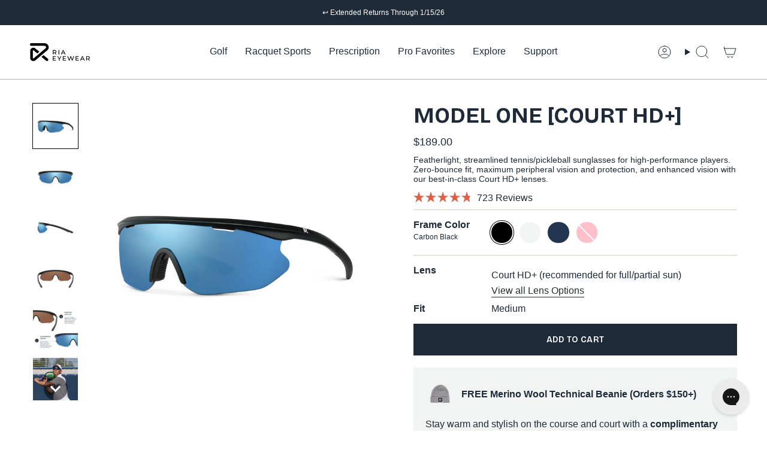

--- FILE ---
content_type: text/html; charset=utf-8
request_url: https://riaeyewear.com/products/model-one-tennis-pickleball-sunglasses?section_id=api-product-grid-item
body_size: 1345
content:
<div id="shopify-section-api-product-grid-item" class="shopify-section">

<div data-api-content>
<grid-item
    class="grid-item product-item product-item--swatches product-item--left product-item--outer-text  "
    id="product-item--api-product-grid-item-7601981030635"
    data-grid-item
    data-url="/products/model-one-tennis-pickleball-sunglasses"
    data-swap-id="true"
    
  >
    <div class="product-item__image double__image" data-product-image>
      <a
        class="product-link"
        href="/products/model-one-tennis-pickleball-sunglasses"
        aria-label="Model One [Court HD+]"
        data-product-link="/products/model-one-tennis-pickleball-sunglasses"
      ><div class="product-item__bg" data-product-image-default><figure class="image-wrapper image-wrapper--cover lazy-image lazy-image--backfill is-loading" style="--aspect-ratio: 1;" data-aos="img-in"
  data-aos-delay="||itemAnimationDelay||"
  data-aos-duration="800"
  data-aos-anchor="||itemAnimationAnchor||"
  data-aos-easing="ease-out-quart"><img src="//riaeyewear.com/cdn/shop/files/ria-model-one-court-hd-carbon-black-tennis-pickleball-sunglasses-quarter_67cdb648-caf9-42dc-bffb-4610a5bdff9c.png?crop=center&amp;height=2048&amp;v=1741950987&amp;width=2048" alt="" width="2048" height="2048" loading="eager" srcset="//riaeyewear.com/cdn/shop/files/ria-model-one-court-hd-carbon-black-tennis-pickleball-sunglasses-quarter_67cdb648-caf9-42dc-bffb-4610a5bdff9c.png?v=1741950987&amp;width=136 136w, //riaeyewear.com/cdn/shop/files/ria-model-one-court-hd-carbon-black-tennis-pickleball-sunglasses-quarter_67cdb648-caf9-42dc-bffb-4610a5bdff9c.png?v=1741950987&amp;width=160 160w, //riaeyewear.com/cdn/shop/files/ria-model-one-court-hd-carbon-black-tennis-pickleball-sunglasses-quarter_67cdb648-caf9-42dc-bffb-4610a5bdff9c.png?v=1741950987&amp;width=180 180w, //riaeyewear.com/cdn/shop/files/ria-model-one-court-hd-carbon-black-tennis-pickleball-sunglasses-quarter_67cdb648-caf9-42dc-bffb-4610a5bdff9c.png?v=1741950987&amp;width=220 220w, //riaeyewear.com/cdn/shop/files/ria-model-one-court-hd-carbon-black-tennis-pickleball-sunglasses-quarter_67cdb648-caf9-42dc-bffb-4610a5bdff9c.png?v=1741950987&amp;width=254 254w, //riaeyewear.com/cdn/shop/files/ria-model-one-court-hd-carbon-black-tennis-pickleball-sunglasses-quarter_67cdb648-caf9-42dc-bffb-4610a5bdff9c.png?v=1741950987&amp;width=284 284w, //riaeyewear.com/cdn/shop/files/ria-model-one-court-hd-carbon-black-tennis-pickleball-sunglasses-quarter_67cdb648-caf9-42dc-bffb-4610a5bdff9c.png?v=1741950987&amp;width=292 292w, //riaeyewear.com/cdn/shop/files/ria-model-one-court-hd-carbon-black-tennis-pickleball-sunglasses-quarter_67cdb648-caf9-42dc-bffb-4610a5bdff9c.png?v=1741950987&amp;width=320 320w, //riaeyewear.com/cdn/shop/files/ria-model-one-court-hd-carbon-black-tennis-pickleball-sunglasses-quarter_67cdb648-caf9-42dc-bffb-4610a5bdff9c.png?v=1741950987&amp;width=480 480w, //riaeyewear.com/cdn/shop/files/ria-model-one-court-hd-carbon-black-tennis-pickleball-sunglasses-quarter_67cdb648-caf9-42dc-bffb-4610a5bdff9c.png?v=1741950987&amp;width=528 528w, //riaeyewear.com/cdn/shop/files/ria-model-one-court-hd-carbon-black-tennis-pickleball-sunglasses-quarter_67cdb648-caf9-42dc-bffb-4610a5bdff9c.png?v=1741950987&amp;width=640 640w, //riaeyewear.com/cdn/shop/files/ria-model-one-court-hd-carbon-black-tennis-pickleball-sunglasses-quarter_67cdb648-caf9-42dc-bffb-4610a5bdff9c.png?v=1741950987&amp;width=720 720w, //riaeyewear.com/cdn/shop/files/ria-model-one-court-hd-carbon-black-tennis-pickleball-sunglasses-quarter_67cdb648-caf9-42dc-bffb-4610a5bdff9c.png?v=1741950987&amp;width=960 960w, //riaeyewear.com/cdn/shop/files/ria-model-one-court-hd-carbon-black-tennis-pickleball-sunglasses-quarter_67cdb648-caf9-42dc-bffb-4610a5bdff9c.png?v=1741950987&amp;width=1080 1080w, //riaeyewear.com/cdn/shop/files/ria-model-one-court-hd-carbon-black-tennis-pickleball-sunglasses-quarter_67cdb648-caf9-42dc-bffb-4610a5bdff9c.png?v=1741950987&amp;width=1296 1296w, //riaeyewear.com/cdn/shop/files/ria-model-one-court-hd-carbon-black-tennis-pickleball-sunglasses-quarter_67cdb648-caf9-42dc-bffb-4610a5bdff9c.png?v=1741950987&amp;width=1512 1512w, //riaeyewear.com/cdn/shop/files/ria-model-one-court-hd-carbon-black-tennis-pickleball-sunglasses-quarter_67cdb648-caf9-42dc-bffb-4610a5bdff9c.png?v=1741950987&amp;width=1728 1728w, //riaeyewear.com/cdn/shop/files/ria-model-one-court-hd-carbon-black-tennis-pickleball-sunglasses-quarter_67cdb648-caf9-42dc-bffb-4610a5bdff9c.png?v=1741950987&amp;width=1950 1950w" sizes="500px" fetchpriority="high" class=" is-loading ">
</figure>

<div class="product-item__bg__inner" data-variant-title="Carbon Black"><figure class="image-wrapper image-wrapper--cover lazy-image lazy-image--backfill is-loading" style="--aspect-ratio: 1;"><img src="//riaeyewear.com/cdn/shop/files/ria-model-one-court-hd-carbon-black-tennis-pickleball-sunglasses-quarter.png?crop=center&amp;height=2048&amp;v=1741951011&amp;width=2048" alt="Model One [Court HD+]" width="2048" height="2048" loading="lazy" srcset="//riaeyewear.com/cdn/shop/files/ria-model-one-court-hd-carbon-black-tennis-pickleball-sunglasses-quarter.png?v=1741951011&amp;width=136 136w, //riaeyewear.com/cdn/shop/files/ria-model-one-court-hd-carbon-black-tennis-pickleball-sunglasses-quarter.png?v=1741951011&amp;width=160 160w, //riaeyewear.com/cdn/shop/files/ria-model-one-court-hd-carbon-black-tennis-pickleball-sunglasses-quarter.png?v=1741951011&amp;width=180 180w, //riaeyewear.com/cdn/shop/files/ria-model-one-court-hd-carbon-black-tennis-pickleball-sunglasses-quarter.png?v=1741951011&amp;width=220 220w, //riaeyewear.com/cdn/shop/files/ria-model-one-court-hd-carbon-black-tennis-pickleball-sunglasses-quarter.png?v=1741951011&amp;width=254 254w, //riaeyewear.com/cdn/shop/files/ria-model-one-court-hd-carbon-black-tennis-pickleball-sunglasses-quarter.png?v=1741951011&amp;width=284 284w, //riaeyewear.com/cdn/shop/files/ria-model-one-court-hd-carbon-black-tennis-pickleball-sunglasses-quarter.png?v=1741951011&amp;width=292 292w, //riaeyewear.com/cdn/shop/files/ria-model-one-court-hd-carbon-black-tennis-pickleball-sunglasses-quarter.png?v=1741951011&amp;width=320 320w, //riaeyewear.com/cdn/shop/files/ria-model-one-court-hd-carbon-black-tennis-pickleball-sunglasses-quarter.png?v=1741951011&amp;width=480 480w, //riaeyewear.com/cdn/shop/files/ria-model-one-court-hd-carbon-black-tennis-pickleball-sunglasses-quarter.png?v=1741951011&amp;width=528 528w, //riaeyewear.com/cdn/shop/files/ria-model-one-court-hd-carbon-black-tennis-pickleball-sunglasses-quarter.png?v=1741951011&amp;width=640 640w, //riaeyewear.com/cdn/shop/files/ria-model-one-court-hd-carbon-black-tennis-pickleball-sunglasses-quarter.png?v=1741951011&amp;width=720 720w, //riaeyewear.com/cdn/shop/files/ria-model-one-court-hd-carbon-black-tennis-pickleball-sunglasses-quarter.png?v=1741951011&amp;width=960 960w, //riaeyewear.com/cdn/shop/files/ria-model-one-court-hd-carbon-black-tennis-pickleball-sunglasses-quarter.png?v=1741951011&amp;width=1080 1080w, //riaeyewear.com/cdn/shop/files/ria-model-one-court-hd-carbon-black-tennis-pickleball-sunglasses-quarter.png?v=1741951011&amp;width=1296 1296w, //riaeyewear.com/cdn/shop/files/ria-model-one-court-hd-carbon-black-tennis-pickleball-sunglasses-quarter.png?v=1741951011&amp;width=1512 1512w, //riaeyewear.com/cdn/shop/files/ria-model-one-court-hd-carbon-black-tennis-pickleball-sunglasses-quarter.png?v=1741951011&amp;width=1728 1728w, //riaeyewear.com/cdn/shop/files/ria-model-one-court-hd-carbon-black-tennis-pickleball-sunglasses-quarter.png?v=1741951011&amp;width=1950 1950w" sizes="500px" fetchpriority="high" class=" is-loading ">
</figure>
</div><div class="product-item__bg__inner" data-variant-title="Oxygen White"><figure class="image-wrapper image-wrapper--cover lazy-image lazy-image--backfill is-loading" style="--aspect-ratio: 1;"><img src="//riaeyewear.com/cdn/shop/files/ria-model-one-court-hd-oxygen-white-tennis-pickleball-sunglasses-quarter.png?crop=center&amp;height=2048&amp;v=1741951011&amp;width=2048" alt="Model One [Court HD+]" width="2048" height="2048" loading="lazy" srcset="//riaeyewear.com/cdn/shop/files/ria-model-one-court-hd-oxygen-white-tennis-pickleball-sunglasses-quarter.png?v=1741951011&amp;width=136 136w, //riaeyewear.com/cdn/shop/files/ria-model-one-court-hd-oxygen-white-tennis-pickleball-sunglasses-quarter.png?v=1741951011&amp;width=160 160w, //riaeyewear.com/cdn/shop/files/ria-model-one-court-hd-oxygen-white-tennis-pickleball-sunglasses-quarter.png?v=1741951011&amp;width=180 180w, //riaeyewear.com/cdn/shop/files/ria-model-one-court-hd-oxygen-white-tennis-pickleball-sunglasses-quarter.png?v=1741951011&amp;width=220 220w, //riaeyewear.com/cdn/shop/files/ria-model-one-court-hd-oxygen-white-tennis-pickleball-sunglasses-quarter.png?v=1741951011&amp;width=254 254w, //riaeyewear.com/cdn/shop/files/ria-model-one-court-hd-oxygen-white-tennis-pickleball-sunglasses-quarter.png?v=1741951011&amp;width=284 284w, //riaeyewear.com/cdn/shop/files/ria-model-one-court-hd-oxygen-white-tennis-pickleball-sunglasses-quarter.png?v=1741951011&amp;width=292 292w, //riaeyewear.com/cdn/shop/files/ria-model-one-court-hd-oxygen-white-tennis-pickleball-sunglasses-quarter.png?v=1741951011&amp;width=320 320w, //riaeyewear.com/cdn/shop/files/ria-model-one-court-hd-oxygen-white-tennis-pickleball-sunglasses-quarter.png?v=1741951011&amp;width=480 480w, //riaeyewear.com/cdn/shop/files/ria-model-one-court-hd-oxygen-white-tennis-pickleball-sunglasses-quarter.png?v=1741951011&amp;width=528 528w, //riaeyewear.com/cdn/shop/files/ria-model-one-court-hd-oxygen-white-tennis-pickleball-sunglasses-quarter.png?v=1741951011&amp;width=640 640w, //riaeyewear.com/cdn/shop/files/ria-model-one-court-hd-oxygen-white-tennis-pickleball-sunglasses-quarter.png?v=1741951011&amp;width=720 720w, //riaeyewear.com/cdn/shop/files/ria-model-one-court-hd-oxygen-white-tennis-pickleball-sunglasses-quarter.png?v=1741951011&amp;width=960 960w, //riaeyewear.com/cdn/shop/files/ria-model-one-court-hd-oxygen-white-tennis-pickleball-sunglasses-quarter.png?v=1741951011&amp;width=1080 1080w, //riaeyewear.com/cdn/shop/files/ria-model-one-court-hd-oxygen-white-tennis-pickleball-sunglasses-quarter.png?v=1741951011&amp;width=1296 1296w, //riaeyewear.com/cdn/shop/files/ria-model-one-court-hd-oxygen-white-tennis-pickleball-sunglasses-quarter.png?v=1741951011&amp;width=1512 1512w, //riaeyewear.com/cdn/shop/files/ria-model-one-court-hd-oxygen-white-tennis-pickleball-sunglasses-quarter.png?v=1741951011&amp;width=1728 1728w, //riaeyewear.com/cdn/shop/files/ria-model-one-court-hd-oxygen-white-tennis-pickleball-sunglasses-quarter.png?v=1741951011&amp;width=1950 1950w" sizes="500px" fetchpriority="high" class=" is-loading ">
</figure>
</div><div class="product-item__bg__inner" data-variant-title="Midnight Blue"><figure class="image-wrapper image-wrapper--cover lazy-image lazy-image--backfill is-loading" style="--aspect-ratio: 1;"><img src="//riaeyewear.com/cdn/shop/files/ria-model-one-court-hd-midnight-blue-tennis-pickleball-sunglasses-quarter.png?crop=center&amp;height=2048&amp;v=1741951011&amp;width=2048" alt="Model One [Court HD+]" width="2048" height="2048" loading="lazy" srcset="//riaeyewear.com/cdn/shop/files/ria-model-one-court-hd-midnight-blue-tennis-pickleball-sunglasses-quarter.png?v=1741951011&amp;width=136 136w, //riaeyewear.com/cdn/shop/files/ria-model-one-court-hd-midnight-blue-tennis-pickleball-sunglasses-quarter.png?v=1741951011&amp;width=160 160w, //riaeyewear.com/cdn/shop/files/ria-model-one-court-hd-midnight-blue-tennis-pickleball-sunglasses-quarter.png?v=1741951011&amp;width=180 180w, //riaeyewear.com/cdn/shop/files/ria-model-one-court-hd-midnight-blue-tennis-pickleball-sunglasses-quarter.png?v=1741951011&amp;width=220 220w, //riaeyewear.com/cdn/shop/files/ria-model-one-court-hd-midnight-blue-tennis-pickleball-sunglasses-quarter.png?v=1741951011&amp;width=254 254w, //riaeyewear.com/cdn/shop/files/ria-model-one-court-hd-midnight-blue-tennis-pickleball-sunglasses-quarter.png?v=1741951011&amp;width=284 284w, //riaeyewear.com/cdn/shop/files/ria-model-one-court-hd-midnight-blue-tennis-pickleball-sunglasses-quarter.png?v=1741951011&amp;width=292 292w, //riaeyewear.com/cdn/shop/files/ria-model-one-court-hd-midnight-blue-tennis-pickleball-sunglasses-quarter.png?v=1741951011&amp;width=320 320w, //riaeyewear.com/cdn/shop/files/ria-model-one-court-hd-midnight-blue-tennis-pickleball-sunglasses-quarter.png?v=1741951011&amp;width=480 480w, //riaeyewear.com/cdn/shop/files/ria-model-one-court-hd-midnight-blue-tennis-pickleball-sunglasses-quarter.png?v=1741951011&amp;width=528 528w, //riaeyewear.com/cdn/shop/files/ria-model-one-court-hd-midnight-blue-tennis-pickleball-sunglasses-quarter.png?v=1741951011&amp;width=640 640w, //riaeyewear.com/cdn/shop/files/ria-model-one-court-hd-midnight-blue-tennis-pickleball-sunglasses-quarter.png?v=1741951011&amp;width=720 720w, //riaeyewear.com/cdn/shop/files/ria-model-one-court-hd-midnight-blue-tennis-pickleball-sunglasses-quarter.png?v=1741951011&amp;width=960 960w, //riaeyewear.com/cdn/shop/files/ria-model-one-court-hd-midnight-blue-tennis-pickleball-sunglasses-quarter.png?v=1741951011&amp;width=1080 1080w, //riaeyewear.com/cdn/shop/files/ria-model-one-court-hd-midnight-blue-tennis-pickleball-sunglasses-quarter.png?v=1741951011&amp;width=1296 1296w, //riaeyewear.com/cdn/shop/files/ria-model-one-court-hd-midnight-blue-tennis-pickleball-sunglasses-quarter.png?v=1741951011&amp;width=1512 1512w, //riaeyewear.com/cdn/shop/files/ria-model-one-court-hd-midnight-blue-tennis-pickleball-sunglasses-quarter.png?v=1741951011&amp;width=1728 1728w, //riaeyewear.com/cdn/shop/files/ria-model-one-court-hd-midnight-blue-tennis-pickleball-sunglasses-quarter.png?v=1741951011&amp;width=1950 1950w" sizes="500px" fetchpriority="high" class=" is-loading ">
</figure>
</div><div class="product-item__bg__inner" data-variant-title="Fusion Pink"><figure class="image-wrapper image-wrapper--cover lazy-image lazy-image--backfill is-loading" style="--aspect-ratio: 1;"><img src="//riaeyewear.com/cdn/shop/files/ria-eyewear-model-one-tennis-pickleball-fusion-pink-quarter.png?crop=center&amp;height=1000&amp;v=1691765917&amp;width=1000" alt="#color_fusion pink" width="1000" height="1000" loading="lazy" srcset="//riaeyewear.com/cdn/shop/files/ria-eyewear-model-one-tennis-pickleball-fusion-pink-quarter.png?v=1691765917&amp;width=136 136w, //riaeyewear.com/cdn/shop/files/ria-eyewear-model-one-tennis-pickleball-fusion-pink-quarter.png?v=1691765917&amp;width=160 160w, //riaeyewear.com/cdn/shop/files/ria-eyewear-model-one-tennis-pickleball-fusion-pink-quarter.png?v=1691765917&amp;width=180 180w, //riaeyewear.com/cdn/shop/files/ria-eyewear-model-one-tennis-pickleball-fusion-pink-quarter.png?v=1691765917&amp;width=220 220w, //riaeyewear.com/cdn/shop/files/ria-eyewear-model-one-tennis-pickleball-fusion-pink-quarter.png?v=1691765917&amp;width=254 254w, //riaeyewear.com/cdn/shop/files/ria-eyewear-model-one-tennis-pickleball-fusion-pink-quarter.png?v=1691765917&amp;width=284 284w, //riaeyewear.com/cdn/shop/files/ria-eyewear-model-one-tennis-pickleball-fusion-pink-quarter.png?v=1691765917&amp;width=292 292w, //riaeyewear.com/cdn/shop/files/ria-eyewear-model-one-tennis-pickleball-fusion-pink-quarter.png?v=1691765917&amp;width=320 320w, //riaeyewear.com/cdn/shop/files/ria-eyewear-model-one-tennis-pickleball-fusion-pink-quarter.png?v=1691765917&amp;width=480 480w, //riaeyewear.com/cdn/shop/files/ria-eyewear-model-one-tennis-pickleball-fusion-pink-quarter.png?v=1691765917&amp;width=528 528w, //riaeyewear.com/cdn/shop/files/ria-eyewear-model-one-tennis-pickleball-fusion-pink-quarter.png?v=1691765917&amp;width=640 640w, //riaeyewear.com/cdn/shop/files/ria-eyewear-model-one-tennis-pickleball-fusion-pink-quarter.png?v=1691765917&amp;width=720 720w, //riaeyewear.com/cdn/shop/files/ria-eyewear-model-one-tennis-pickleball-fusion-pink-quarter.png?v=1691765917&amp;width=960 960w" sizes="500px" fetchpriority="high" class=" is-loading ">
</figure>
</div></div><hover-images class="product-item__bg__under">
              <div class="product-item__bg__slider" data-hover-slider><div
                    class="product-item__bg__slide"
                    
                    data-hover-slide-touch
                  ><figure class="image-wrapper image-wrapper--cover lazy-image lazy-image--backfill is-loading" style="--aspect-ratio: 1;"><img src="//riaeyewear.com/cdn/shop/files/ria-model-one-court-hd-carbon-black-tennis-pickleball-sunglasses-quarter_67cdb648-caf9-42dc-bffb-4610a5bdff9c.png?crop=center&amp;height=2048&amp;v=1741950987&amp;width=2048" alt="" width="2048" height="2048" loading="lazy" srcset="//riaeyewear.com/cdn/shop/files/ria-model-one-court-hd-carbon-black-tennis-pickleball-sunglasses-quarter_67cdb648-caf9-42dc-bffb-4610a5bdff9c.png?v=1741950987&amp;width=136 136w, //riaeyewear.com/cdn/shop/files/ria-model-one-court-hd-carbon-black-tennis-pickleball-sunglasses-quarter_67cdb648-caf9-42dc-bffb-4610a5bdff9c.png?v=1741950987&amp;width=160 160w, //riaeyewear.com/cdn/shop/files/ria-model-one-court-hd-carbon-black-tennis-pickleball-sunglasses-quarter_67cdb648-caf9-42dc-bffb-4610a5bdff9c.png?v=1741950987&amp;width=180 180w, //riaeyewear.com/cdn/shop/files/ria-model-one-court-hd-carbon-black-tennis-pickleball-sunglasses-quarter_67cdb648-caf9-42dc-bffb-4610a5bdff9c.png?v=1741950987&amp;width=220 220w, //riaeyewear.com/cdn/shop/files/ria-model-one-court-hd-carbon-black-tennis-pickleball-sunglasses-quarter_67cdb648-caf9-42dc-bffb-4610a5bdff9c.png?v=1741950987&amp;width=254 254w, //riaeyewear.com/cdn/shop/files/ria-model-one-court-hd-carbon-black-tennis-pickleball-sunglasses-quarter_67cdb648-caf9-42dc-bffb-4610a5bdff9c.png?v=1741950987&amp;width=284 284w, //riaeyewear.com/cdn/shop/files/ria-model-one-court-hd-carbon-black-tennis-pickleball-sunglasses-quarter_67cdb648-caf9-42dc-bffb-4610a5bdff9c.png?v=1741950987&amp;width=292 292w, //riaeyewear.com/cdn/shop/files/ria-model-one-court-hd-carbon-black-tennis-pickleball-sunglasses-quarter_67cdb648-caf9-42dc-bffb-4610a5bdff9c.png?v=1741950987&amp;width=320 320w, //riaeyewear.com/cdn/shop/files/ria-model-one-court-hd-carbon-black-tennis-pickleball-sunglasses-quarter_67cdb648-caf9-42dc-bffb-4610a5bdff9c.png?v=1741950987&amp;width=480 480w, //riaeyewear.com/cdn/shop/files/ria-model-one-court-hd-carbon-black-tennis-pickleball-sunglasses-quarter_67cdb648-caf9-42dc-bffb-4610a5bdff9c.png?v=1741950987&amp;width=528 528w, //riaeyewear.com/cdn/shop/files/ria-model-one-court-hd-carbon-black-tennis-pickleball-sunglasses-quarter_67cdb648-caf9-42dc-bffb-4610a5bdff9c.png?v=1741950987&amp;width=640 640w, //riaeyewear.com/cdn/shop/files/ria-model-one-court-hd-carbon-black-tennis-pickleball-sunglasses-quarter_67cdb648-caf9-42dc-bffb-4610a5bdff9c.png?v=1741950987&amp;width=720 720w, //riaeyewear.com/cdn/shop/files/ria-model-one-court-hd-carbon-black-tennis-pickleball-sunglasses-quarter_67cdb648-caf9-42dc-bffb-4610a5bdff9c.png?v=1741950987&amp;width=960 960w, //riaeyewear.com/cdn/shop/files/ria-model-one-court-hd-carbon-black-tennis-pickleball-sunglasses-quarter_67cdb648-caf9-42dc-bffb-4610a5bdff9c.png?v=1741950987&amp;width=1080 1080w, //riaeyewear.com/cdn/shop/files/ria-model-one-court-hd-carbon-black-tennis-pickleball-sunglasses-quarter_67cdb648-caf9-42dc-bffb-4610a5bdff9c.png?v=1741950987&amp;width=1296 1296w, //riaeyewear.com/cdn/shop/files/ria-model-one-court-hd-carbon-black-tennis-pickleball-sunglasses-quarter_67cdb648-caf9-42dc-bffb-4610a5bdff9c.png?v=1741950987&amp;width=1512 1512w, //riaeyewear.com/cdn/shop/files/ria-model-one-court-hd-carbon-black-tennis-pickleball-sunglasses-quarter_67cdb648-caf9-42dc-bffb-4610a5bdff9c.png?v=1741950987&amp;width=1728 1728w, //riaeyewear.com/cdn/shop/files/ria-model-one-court-hd-carbon-black-tennis-pickleball-sunglasses-quarter_67cdb648-caf9-42dc-bffb-4610a5bdff9c.png?v=1741950987&amp;width=1950 1950w" sizes="500px" fetchpriority="high" class=" is-loading ">
</figure>
</div><div
                    class="product-item__bg__slide"
                    
                      data-hover-slide
                    
                    data-hover-slide-touch
                  ><figure class="image-wrapper image-wrapper--cover lazy-image lazy-image--backfill is-loading" style="--aspect-ratio: 1;"><img src="//riaeyewear.com/cdn/shop/products/ria_eyewear_model_1_midnight_blue.jpg?crop=center&amp;height=533&amp;v=1648079209&amp;width=533" alt="#color_don&#39;t show" width="533" height="533" loading="lazy" srcset="//riaeyewear.com/cdn/shop/products/ria_eyewear_model_1_midnight_blue.jpg?v=1648079209&amp;width=136 136w, //riaeyewear.com/cdn/shop/products/ria_eyewear_model_1_midnight_blue.jpg?v=1648079209&amp;width=160 160w, //riaeyewear.com/cdn/shop/products/ria_eyewear_model_1_midnight_blue.jpg?v=1648079209&amp;width=180 180w, //riaeyewear.com/cdn/shop/products/ria_eyewear_model_1_midnight_blue.jpg?v=1648079209&amp;width=220 220w, //riaeyewear.com/cdn/shop/products/ria_eyewear_model_1_midnight_blue.jpg?v=1648079209&amp;width=254 254w, //riaeyewear.com/cdn/shop/products/ria_eyewear_model_1_midnight_blue.jpg?v=1648079209&amp;width=284 284w, //riaeyewear.com/cdn/shop/products/ria_eyewear_model_1_midnight_blue.jpg?v=1648079209&amp;width=292 292w, //riaeyewear.com/cdn/shop/products/ria_eyewear_model_1_midnight_blue.jpg?v=1648079209&amp;width=320 320w, //riaeyewear.com/cdn/shop/products/ria_eyewear_model_1_midnight_blue.jpg?v=1648079209&amp;width=480 480w, //riaeyewear.com/cdn/shop/products/ria_eyewear_model_1_midnight_blue.jpg?v=1648079209&amp;width=528 528w" sizes="500px" fetchpriority="high" class=" is-loading ">
</figure>
</div></div>
            </hover-images></a>

      <div class="badge-box-container align--top-left body-medium"></div>
    </div>

    <div
      class="product-information"
      style="--swatch-size: var(--swatch-size-filters);"
      data-product-information
    >
      <div class="product-item__info body-medium">
        <a class="product-link" href="/products/model-one-tennis-pickleball-sunglasses" data-product-link="/products/model-one-tennis-pickleball-sunglasses">
          <p class="product-item__title">Model One [Court HD+]</p>

          <div class="product-item__price__holder"><div class="product-item__price" data-product-price>
<span class="price">
  
    <span class="new-price">
      
$189.00
</span>
    
  
</span>

</div>
          </div>
        </a><div class="product-item__swatches__holder product-item__swatches__holder--circle product-item__swatches__holder--limited">
            <native-scrollbar class="radio__fieldset radio__fieldset--swatches radio__fieldset--pgi" data-grid-swatch-fieldset>
          <grid-swatch class="selector-wrapper__scrollbar"
            data-scrollbar
            data-swatch-handle="model-one-tennis-pickleball-sunglasses"
            data-swatch-label=" Frame Color"
            data-swatch-values="Carbon Black:#000000,Oxygen White:#f2f4f3,Midnight Blue:#223652,Fusion Pink:#FFC0CB"
            data-mobile-columns-small="false"
          >
<tooltip-component
                      class="swatches swatch__button swatch__button--circle"
                      data-swatch-button
                      data-tooltip="Carbon Black"
                      data-swatch-variant="42544941465835"
                      data-swatch-variant-name="Carbon Black"
                      data-swatch-image="files/ria-model-one-court-hd-carbon-black-tennis-pickleball-sunglasses-quarter.png"
                      data-variant="42544941465835"
                      style="--swatch: #000000;--animation-delay: 0.0s;"
                    >

                      <a class="swatch__link" data-swatch-link href="/products/model-one-tennis-pickleball-sunglasses?variant=42544941465835">
                        <span class="visually-hidden" data-swatch-text>Carbon Black</span>
                      </a>
                    </tooltip-component><tooltip-component
                      class="swatches swatch__button swatch__button--circle"
                      data-swatch-button
                      data-tooltip="Oxygen White"
                      data-swatch-variant="42544941498603"
                      data-swatch-variant-name="Oxygen White"
                      data-swatch-image="files/ria-model-one-court-hd-oxygen-white-tennis-pickleball-sunglasses-quarter.png"
                      data-variant="42544941498603"
                      style="--swatch: #f2f4f3;--animation-delay: 0.08s;"
                    >

                      <a class="swatch__link" data-swatch-link href="/products/model-one-tennis-pickleball-sunglasses?variant=42544941498603">
                        <span class="visually-hidden" data-swatch-text>Oxygen White</span>
                      </a>
                    </tooltip-component><tooltip-component
                      class="swatches swatch__button swatch__button--circle"
                      data-swatch-button
                      data-tooltip="Midnight Blue"
                      data-swatch-variant="42544941531371"
                      data-swatch-variant-name="Midnight Blue"
                      data-swatch-image="files/ria-model-one-court-hd-midnight-blue-tennis-pickleball-sunglasses-quarter.png"
                      data-variant="42544941531371"
                      style="--swatch: #223652;--animation-delay: 0.16s;"
                    >

                      <a class="swatch__link" data-swatch-link href="/products/model-one-tennis-pickleball-sunglasses?variant=42544941531371">
                        <span class="visually-hidden" data-swatch-text>Midnight Blue</span>
                      </a>
                    </tooltip-component><tooltip-component
                      class="swatches swatch__button swatch__button--circle"
                      data-swatch-button
                      data-tooltip="Fusion Pink"
                      data-swatch-variant="43504197173483"
                      data-swatch-variant-name="Fusion Pink"
                      data-swatch-image="files/ria-eyewear-model-one-tennis-pickleball-fusion-pink-quarter.png"
                      data-variant="43504197173483"
                      style="--swatch: #FFC0CB;--animation-delay: 0.24s;"
                    >

                      <a class="swatch__link" data-swatch-link href="/products/model-one-tennis-pickleball-sunglasses?variant=43504197173483">
                        <span class="visually-hidden" data-swatch-text>Fusion Pink</span>
                      </a>
                    </tooltip-component><div class="swatch-limited mobile">+1</div>
</grid-swatch></native-scrollbar>

            <span class="product-item__swatches__count">
              <span data-swatch-count>4
colors</span>
            </span>
          </div>
</div>
    </div>
  </grid-item></div></div>

--- FILE ---
content_type: text/json
request_url: https://conf.config-security.com/model
body_size: 81
content:
{"title":"recommendation AI model (keras)","structure":"release_id=0x5b:52:2c:3b:49:5c:3e:6d:42:38:30:20:5d:66:2d:68:79:2e:3c:6b:7d:75:28:29:56:24:75:6f:28;keras;v87kvistge1mzcq7e4i3a4l88ahyjfkjhu1lru26hwp5nx7yox8r78hpmvtvqozjakqb6u0n","weights":"../weights/5b522c3b.h5","biases":"../biases/5b522c3b.h5"}

--- FILE ---
content_type: text/javascript; charset=utf-8
request_url: https://riaeyewear.com/products/model-one-tennis-pickleball-sunglasses.js
body_size: 2294
content:
{"id":7601981030635,"title":"Model One [Court HD+]","handle":"model-one-tennis-pickleball-sunglasses","description":"\u003cp\u003e\u003cstrong\u003eModel One [Court HD+]\u003c\/strong\u003e is our modern shield-style frame providing exceptional field-of-view for a barely-there visual experience. This ultra-high-performance pair of tennis\/pickleball sunglasses is for players seeking a sporty look and excellent peripheral coverage.\u003cbr\u003e\u003cbr\u003eThis pair comes with our \u003cstrong\u003eCourt HD+ lens\u003c\/strong\u003e, a proprietary brown-amber tint designed in collaboration with \u003cstrong\u003eZEISS \u003c\/strong\u003eto enhance the contrast of yellow against a blue\/green background in sunny conditions. The lens \u003cstrong\u003eblocks 100% UVA\/B rays\u003c\/strong\u003e and features our \u003cstrong\u003eSpectra Blue mirror \u003c\/strong\u003eto filter out harsh visible blue light to keep your eyes relaxed all match. Made from shatterproof R5 Polycarbonate with an \u003cstrong\u003eANSI Z87 safety rating\u003c\/strong\u003e, you can play confidently in Model One, knowing your eyes are protected from impacts.\u003cbr\u003e\u003c\/p\u003e","published_at":"2022-03-10T10:36:08-05:00","created_at":"2022-03-10T09:26:05-05:00","vendor":"RIA Eyewear","type":"Tennis \u0026 Pickleball Sunglasses","tags":["Active","Cat 3","consolidated","court collection","court hd+","Eyewear Exchange Eligible","Golf and Court","High-Wrap Eyewear","High-Wrap Lenses","Interchangeable Lenses","Model One","Model One Collection","Outdoor Lenses","Padel","Racquet Sports","Racquet Sports Combined","RQ Sports","Tennis Sunglasses","YGroup_RIAONE"],"price":18900,"price_min":18900,"price_max":18900,"available":true,"price_varies":false,"compare_at_price":null,"compare_at_price_min":0,"compare_at_price_max":0,"compare_at_price_varies":false,"variants":[{"id":42544941465835,"title":"Carbon Black","option1":"Carbon Black","option2":null,"option3":null,"sku":"RIA-B-003","requires_shipping":true,"taxable":true,"featured_image":{"id":43620424253675,"product_id":7601981030635,"position":5,"created_at":"2024-12-04T13:55:48-05:00","updated_at":"2025-03-14T07:16:51-04:00","alt":null,"width":2048,"height":2048,"src":"https:\/\/cdn.shopify.com\/s\/files\/1\/0250\/0119\/7647\/files\/ria-model-one-court-hd-carbon-black-tennis-pickleball-sunglasses-quarter.png?v=1741951011","variant_ids":[42544941465835]},"available":true,"name":"Model One [Court HD+] - Carbon Black","public_title":"Carbon Black","options":["Carbon Black"],"price":18900,"weight":369,"compare_at_price":null,"inventory_management":"shopify","barcode":"","featured_media":{"alt":null,"id":35995690631403,"position":5,"preview_image":{"aspect_ratio":1.0,"height":2048,"width":2048,"src":"https:\/\/cdn.shopify.com\/s\/files\/1\/0250\/0119\/7647\/files\/ria-model-one-court-hd-carbon-black-tennis-pickleball-sunglasses-quarter.png?v=1741951011"}},"quantity_rule":{"min":1,"max":null,"increment":1},"quantity_price_breaks":[],"requires_selling_plan":false,"selling_plan_allocations":[]},{"id":42544941498603,"title":"Oxygen White","option1":"Oxygen White","option2":null,"option3":null,"sku":"RIA-B-001","requires_shipping":true,"taxable":true,"featured_image":{"id":43620424515819,"product_id":7601981030635,"position":9,"created_at":"2024-12-04T13:55:48-05:00","updated_at":"2025-03-14T07:16:51-04:00","alt":null,"width":2048,"height":2048,"src":"https:\/\/cdn.shopify.com\/s\/files\/1\/0250\/0119\/7647\/files\/ria-model-one-court-hd-oxygen-white-tennis-pickleball-sunglasses-quarter.png?v=1741951011","variant_ids":[42544941498603]},"available":true,"name":"Model One [Court HD+] - Oxygen White","public_title":"Oxygen White","options":["Oxygen White"],"price":18900,"weight":369,"compare_at_price":null,"inventory_management":"shopify","barcode":"","featured_media":{"alt":null,"id":35995690467563,"position":9,"preview_image":{"aspect_ratio":1.0,"height":2048,"width":2048,"src":"https:\/\/cdn.shopify.com\/s\/files\/1\/0250\/0119\/7647\/files\/ria-model-one-court-hd-oxygen-white-tennis-pickleball-sunglasses-quarter.png?v=1741951011"}},"quantity_rule":{"min":1,"max":null,"increment":1},"quantity_price_breaks":[],"requires_selling_plan":false,"selling_plan_allocations":[]},{"id":42544941531371,"title":"Midnight Blue","option1":"Midnight Blue","option2":null,"option3":null,"sku":"RIA-B-004","requires_shipping":true,"taxable":true,"featured_image":{"id":43620424384747,"product_id":7601981030635,"position":13,"created_at":"2024-12-04T13:55:48-05:00","updated_at":"2025-03-14T07:16:51-04:00","alt":null,"width":2048,"height":2048,"src":"https:\/\/cdn.shopify.com\/s\/files\/1\/0250\/0119\/7647\/files\/ria-model-one-court-hd-midnight-blue-tennis-pickleball-sunglasses-quarter.png?v=1741951011","variant_ids":[42544941531371]},"available":true,"name":"Model One [Court HD+] - Midnight Blue","public_title":"Midnight Blue","options":["Midnight Blue"],"price":18900,"weight":369,"compare_at_price":null,"inventory_management":"shopify","barcode":"","featured_media":{"alt":null,"id":35995690795243,"position":13,"preview_image":{"aspect_ratio":1.0,"height":2048,"width":2048,"src":"https:\/\/cdn.shopify.com\/s\/files\/1\/0250\/0119\/7647\/files\/ria-model-one-court-hd-midnight-blue-tennis-pickleball-sunglasses-quarter.png?v=1741951011"}},"quantity_rule":{"min":1,"max":null,"increment":1},"quantity_price_breaks":[],"requires_selling_plan":false,"selling_plan_allocations":[]},{"id":43504197173483,"title":"Fusion Pink","option1":"Fusion Pink","option2":null,"option3":null,"sku":"RIA-B-011","requires_shipping":true,"taxable":true,"featured_image":{"id":40011512512747,"product_id":7601981030635,"position":17,"created_at":"2023-06-22T09:51:02-04:00","updated_at":"2023-08-11T10:58:37-04:00","alt":"#color_fusion pink","width":1000,"height":1000,"src":"https:\/\/cdn.shopify.com\/s\/files\/1\/0250\/0119\/7647\/files\/ria-eyewear-model-one-tennis-pickleball-fusion-pink-quarter.png?v=1691765917","variant_ids":[43504197173483]},"available":false,"name":"Model One [Court HD+] - Fusion Pink","public_title":"Fusion Pink","options":["Fusion Pink"],"price":18900,"weight":369,"compare_at_price":null,"inventory_management":"shopify","barcode":"","featured_media":{"alt":"#color_fusion pink","id":32606826987755,"position":17,"preview_image":{"aspect_ratio":1.0,"height":1000,"width":1000,"src":"https:\/\/cdn.shopify.com\/s\/files\/1\/0250\/0119\/7647\/files\/ria-eyewear-model-one-tennis-pickleball-fusion-pink-quarter.png?v=1691765917"}},"quantity_rule":{"min":1,"max":null,"increment":1},"quantity_price_breaks":[],"requires_selling_plan":false,"selling_plan_allocations":[]}],"images":["\/\/cdn.shopify.com\/s\/files\/1\/0250\/0119\/7647\/files\/ria-model-one-court-hd-carbon-black-tennis-pickleball-sunglasses-quarter_67cdb648-caf9-42dc-bffb-4610a5bdff9c.png?v=1741950987","\/\/cdn.shopify.com\/s\/files\/1\/0250\/0119\/7647\/products\/ria_eyewear_model_1_midnight_blue.jpg?v=1648079209","\/\/cdn.shopify.com\/s\/files\/1\/0250\/0119\/7647\/files\/ria-eyewear-tennis-pickleball-bob-bryan-backhand-model-one_54be8c01-7148-4eda-88ae-b18057e4c0d9.png?v=1691765917","\/\/cdn.shopify.com\/s\/files\/1\/0250\/0119\/7647\/files\/ria-eyewear-female-tennis-pickleball-model-one-fusion-pink.png?v=1691789217","\/\/cdn.shopify.com\/s\/files\/1\/0250\/0119\/7647\/files\/ria-model-one-court-hd-carbon-black-tennis-pickleball-sunglasses-quarter.png?v=1741951011","\/\/cdn.shopify.com\/s\/files\/1\/0250\/0119\/7647\/files\/ria-model-one-court-hd-carbon-black-tennis-pickleball-sunglasses-side.png?v=1733338549","\/\/cdn.shopify.com\/s\/files\/1\/0250\/0119\/7647\/files\/ria-model-one-court-hd-carbon-black-tennis-pickleball-sunglasses-front.png?v=1733338549","\/\/cdn.shopify.com\/s\/files\/1\/0250\/0119\/7647\/files\/ria-model-one-court-hd-carbon-black-tennis-pickleball-sunglasses-back.png?v=1733338549","\/\/cdn.shopify.com\/s\/files\/1\/0250\/0119\/7647\/files\/ria-model-one-court-hd-oxygen-white-tennis-pickleball-sunglasses-quarter.png?v=1741951011","\/\/cdn.shopify.com\/s\/files\/1\/0250\/0119\/7647\/files\/ria-model-one-court-hd-oxygen-white-tennis-pickleball-sunglasses-front.png?v=1733338549","\/\/cdn.shopify.com\/s\/files\/1\/0250\/0119\/7647\/files\/ria-model-one-court-hd-oxygen-white-tennis-pickleball-sunglasses-side.png?v=1733338549","\/\/cdn.shopify.com\/s\/files\/1\/0250\/0119\/7647\/files\/ria-model-one-court-hd-oxygen-white-tennis-pickleball-sunglasses-back.png?v=1733338549","\/\/cdn.shopify.com\/s\/files\/1\/0250\/0119\/7647\/files\/ria-model-one-court-hd-midnight-blue-tennis-pickleball-sunglasses-quarter.png?v=1741951011","\/\/cdn.shopify.com\/s\/files\/1\/0250\/0119\/7647\/files\/ria-model-one-court-hd-midnight-blue-tennis-pickleball-sunglasses-front.png?v=1733338549","\/\/cdn.shopify.com\/s\/files\/1\/0250\/0119\/7647\/files\/ria-model-one-court-hd-midnight-blue-tennis-pickleball-sunglasses-side_f6fe2508-9d20-443e-abe8-477a75450814.png?v=1733338550","\/\/cdn.shopify.com\/s\/files\/1\/0250\/0119\/7647\/files\/ria-model-one-court-hd-midnight-blue-tennis-pickleball-sunglasses-back_46799644-cec3-4ea6-a4fe-9dbc6a12a773.png?v=1733338549","\/\/cdn.shopify.com\/s\/files\/1\/0250\/0119\/7647\/files\/ria-eyewear-model-one-tennis-pickleball-fusion-pink-quarter.png?v=1691765917","\/\/cdn.shopify.com\/s\/files\/1\/0250\/0119\/7647\/files\/ria-eyewear-model-one-tennis-pickleball-fusion-pink-side.png?v=1691765917","\/\/cdn.shopify.com\/s\/files\/1\/0250\/0119\/7647\/files\/ria-eyewear-model-one-court-hd-tennis-pickleball-sunglasses-back-fusion-pink.png?v=1701135738","\/\/cdn.shopify.com\/s\/files\/1\/0250\/0119\/7647\/files\/ria-eyewear-model-one-tennis-pickleball-sunglasses-graphic.png?v=1756912017"],"featured_image":"\/\/cdn.shopify.com\/s\/files\/1\/0250\/0119\/7647\/files\/ria-model-one-court-hd-carbon-black-tennis-pickleball-sunglasses-quarter_67cdb648-caf9-42dc-bffb-4610a5bdff9c.png?v=1741950987","options":[{"name":"Frame Color","position":1,"values":["Carbon Black","Oxygen White","Midnight Blue","Fusion Pink"]}],"url":"\/products\/model-one-tennis-pickleball-sunglasses","media":[{"alt":null,"id":35995703771371,"position":1,"preview_image":{"aspect_ratio":1.0,"height":2048,"width":2048,"src":"https:\/\/cdn.shopify.com\/s\/files\/1\/0250\/0119\/7647\/files\/ria-model-one-court-hd-carbon-black-tennis-pickleball-sunglasses-quarter_67cdb648-caf9-42dc-bffb-4610a5bdff9c.png?v=1741950987"},"aspect_ratio":1.0,"height":2048,"media_type":"image","src":"https:\/\/cdn.shopify.com\/s\/files\/1\/0250\/0119\/7647\/files\/ria-model-one-court-hd-carbon-black-tennis-pickleball-sunglasses-quarter_67cdb648-caf9-42dc-bffb-4610a5bdff9c.png?v=1741950987","width":2048},{"alt":"#color_don't show","id":29416603943147,"position":2,"preview_image":{"aspect_ratio":1.0,"height":533,"width":533,"src":"https:\/\/cdn.shopify.com\/s\/files\/1\/0250\/0119\/7647\/products\/ria_eyewear_model_1_midnight_blue.jpg?v=1648079209"},"aspect_ratio":1.0,"height":533,"media_type":"image","src":"https:\/\/cdn.shopify.com\/s\/files\/1\/0250\/0119\/7647\/products\/ria_eyewear_model_1_midnight_blue.jpg?v=1648079209","width":533},{"alt":null,"id":32760869978347,"position":3,"preview_image":{"aspect_ratio":1.0,"height":1500,"width":1500,"src":"https:\/\/cdn.shopify.com\/s\/files\/1\/0250\/0119\/7647\/files\/ria-eyewear-tennis-pickleball-bob-bryan-backhand-model-one_54be8c01-7148-4eda-88ae-b18057e4c0d9.png?v=1691765917"},"aspect_ratio":1.0,"height":1500,"media_type":"image","src":"https:\/\/cdn.shopify.com\/s\/files\/1\/0250\/0119\/7647\/files\/ria-eyewear-tennis-pickleball-bob-bryan-backhand-model-one_54be8c01-7148-4eda-88ae-b18057e4c0d9.png?v=1691765917","width":1500},{"alt":null,"id":32761563644139,"position":4,"preview_image":{"aspect_ratio":1.0,"height":1080,"width":1080,"src":"https:\/\/cdn.shopify.com\/s\/files\/1\/0250\/0119\/7647\/files\/ria-eyewear-female-tennis-pickleball-model-one-fusion-pink.png?v=1691789217"},"aspect_ratio":1.0,"height":1080,"media_type":"image","src":"https:\/\/cdn.shopify.com\/s\/files\/1\/0250\/0119\/7647\/files\/ria-eyewear-female-tennis-pickleball-model-one-fusion-pink.png?v=1691789217","width":1080},{"alt":null,"id":35995690631403,"position":5,"preview_image":{"aspect_ratio":1.0,"height":2048,"width":2048,"src":"https:\/\/cdn.shopify.com\/s\/files\/1\/0250\/0119\/7647\/files\/ria-model-one-court-hd-carbon-black-tennis-pickleball-sunglasses-quarter.png?v=1741951011"},"aspect_ratio":1.0,"height":2048,"media_type":"image","src":"https:\/\/cdn.shopify.com\/s\/files\/1\/0250\/0119\/7647\/files\/ria-model-one-court-hd-carbon-black-tennis-pickleball-sunglasses-quarter.png?v=1741951011","width":2048},{"alt":null,"id":35995690565867,"position":6,"preview_image":{"aspect_ratio":1.0,"height":2048,"width":2048,"src":"https:\/\/cdn.shopify.com\/s\/files\/1\/0250\/0119\/7647\/files\/ria-model-one-court-hd-carbon-black-tennis-pickleball-sunglasses-side.png?v=1733338549"},"aspect_ratio":1.0,"height":2048,"media_type":"image","src":"https:\/\/cdn.shopify.com\/s\/files\/1\/0250\/0119\/7647\/files\/ria-model-one-court-hd-carbon-black-tennis-pickleball-sunglasses-side.png?v=1733338549","width":2048},{"alt":null,"id":35995690696939,"position":7,"preview_image":{"aspect_ratio":1.0,"height":2048,"width":2048,"src":"https:\/\/cdn.shopify.com\/s\/files\/1\/0250\/0119\/7647\/files\/ria-model-one-court-hd-carbon-black-tennis-pickleball-sunglasses-front.png?v=1733338549"},"aspect_ratio":1.0,"height":2048,"media_type":"image","src":"https:\/\/cdn.shopify.com\/s\/files\/1\/0250\/0119\/7647\/files\/ria-model-one-court-hd-carbon-black-tennis-pickleball-sunglasses-front.png?v=1733338549","width":2048},{"alt":null,"id":35995690664171,"position":8,"preview_image":{"aspect_ratio":1.0,"height":2048,"width":2048,"src":"https:\/\/cdn.shopify.com\/s\/files\/1\/0250\/0119\/7647\/files\/ria-model-one-court-hd-carbon-black-tennis-pickleball-sunglasses-back.png?v=1733338549"},"aspect_ratio":1.0,"height":2048,"media_type":"image","src":"https:\/\/cdn.shopify.com\/s\/files\/1\/0250\/0119\/7647\/files\/ria-model-one-court-hd-carbon-black-tennis-pickleball-sunglasses-back.png?v=1733338549","width":2048},{"alt":null,"id":35995690467563,"position":9,"preview_image":{"aspect_ratio":1.0,"height":2048,"width":2048,"src":"https:\/\/cdn.shopify.com\/s\/files\/1\/0250\/0119\/7647\/files\/ria-model-one-court-hd-oxygen-white-tennis-pickleball-sunglasses-quarter.png?v=1741951011"},"aspect_ratio":1.0,"height":2048,"media_type":"image","src":"https:\/\/cdn.shopify.com\/s\/files\/1\/0250\/0119\/7647\/files\/ria-model-one-court-hd-oxygen-white-tennis-pickleball-sunglasses-quarter.png?v=1741951011","width":2048},{"alt":null,"id":35995690500331,"position":10,"preview_image":{"aspect_ratio":1.0,"height":2048,"width":2048,"src":"https:\/\/cdn.shopify.com\/s\/files\/1\/0250\/0119\/7647\/files\/ria-model-one-court-hd-oxygen-white-tennis-pickleball-sunglasses-front.png?v=1733338549"},"aspect_ratio":1.0,"height":2048,"media_type":"image","src":"https:\/\/cdn.shopify.com\/s\/files\/1\/0250\/0119\/7647\/files\/ria-model-one-court-hd-oxygen-white-tennis-pickleball-sunglasses-front.png?v=1733338549","width":2048},{"alt":null,"id":35995690598635,"position":11,"preview_image":{"aspect_ratio":1.0,"height":2048,"width":2048,"src":"https:\/\/cdn.shopify.com\/s\/files\/1\/0250\/0119\/7647\/files\/ria-model-one-court-hd-oxygen-white-tennis-pickleball-sunglasses-side.png?v=1733338549"},"aspect_ratio":1.0,"height":2048,"media_type":"image","src":"https:\/\/cdn.shopify.com\/s\/files\/1\/0250\/0119\/7647\/files\/ria-model-one-court-hd-oxygen-white-tennis-pickleball-sunglasses-side.png?v=1733338549","width":2048},{"alt":null,"id":35995690533099,"position":12,"preview_image":{"aspect_ratio":1.0,"height":2048,"width":2048,"src":"https:\/\/cdn.shopify.com\/s\/files\/1\/0250\/0119\/7647\/files\/ria-model-one-court-hd-oxygen-white-tennis-pickleball-sunglasses-back.png?v=1733338549"},"aspect_ratio":1.0,"height":2048,"media_type":"image","src":"https:\/\/cdn.shopify.com\/s\/files\/1\/0250\/0119\/7647\/files\/ria-model-one-court-hd-oxygen-white-tennis-pickleball-sunglasses-back.png?v=1733338549","width":2048},{"alt":null,"id":35995690795243,"position":13,"preview_image":{"aspect_ratio":1.0,"height":2048,"width":2048,"src":"https:\/\/cdn.shopify.com\/s\/files\/1\/0250\/0119\/7647\/files\/ria-model-one-court-hd-midnight-blue-tennis-pickleball-sunglasses-quarter.png?v=1741951011"},"aspect_ratio":1.0,"height":2048,"media_type":"image","src":"https:\/\/cdn.shopify.com\/s\/files\/1\/0250\/0119\/7647\/files\/ria-model-one-court-hd-midnight-blue-tennis-pickleball-sunglasses-quarter.png?v=1741951011","width":2048},{"alt":null,"id":35995690828011,"position":14,"preview_image":{"aspect_ratio":1.0,"height":2048,"width":2048,"src":"https:\/\/cdn.shopify.com\/s\/files\/1\/0250\/0119\/7647\/files\/ria-model-one-court-hd-midnight-blue-tennis-pickleball-sunglasses-front.png?v=1733338549"},"aspect_ratio":1.0,"height":2048,"media_type":"image","src":"https:\/\/cdn.shopify.com\/s\/files\/1\/0250\/0119\/7647\/files\/ria-model-one-court-hd-midnight-blue-tennis-pickleball-sunglasses-front.png?v=1733338549","width":2048},{"alt":null,"id":35995690762475,"position":15,"preview_image":{"aspect_ratio":1.0,"height":2048,"width":2048,"src":"https:\/\/cdn.shopify.com\/s\/files\/1\/0250\/0119\/7647\/files\/ria-model-one-court-hd-midnight-blue-tennis-pickleball-sunglasses-side_f6fe2508-9d20-443e-abe8-477a75450814.png?v=1733338550"},"aspect_ratio":1.0,"height":2048,"media_type":"image","src":"https:\/\/cdn.shopify.com\/s\/files\/1\/0250\/0119\/7647\/files\/ria-model-one-court-hd-midnight-blue-tennis-pickleball-sunglasses-side_f6fe2508-9d20-443e-abe8-477a75450814.png?v=1733338550","width":2048},{"alt":null,"id":35995690729707,"position":16,"preview_image":{"aspect_ratio":1.0,"height":2048,"width":2048,"src":"https:\/\/cdn.shopify.com\/s\/files\/1\/0250\/0119\/7647\/files\/ria-model-one-court-hd-midnight-blue-tennis-pickleball-sunglasses-back_46799644-cec3-4ea6-a4fe-9dbc6a12a773.png?v=1733338549"},"aspect_ratio":1.0,"height":2048,"media_type":"image","src":"https:\/\/cdn.shopify.com\/s\/files\/1\/0250\/0119\/7647\/files\/ria-model-one-court-hd-midnight-blue-tennis-pickleball-sunglasses-back_46799644-cec3-4ea6-a4fe-9dbc6a12a773.png?v=1733338549","width":2048},{"alt":"#color_fusion pink","id":32606826987755,"position":17,"preview_image":{"aspect_ratio":1.0,"height":1000,"width":1000,"src":"https:\/\/cdn.shopify.com\/s\/files\/1\/0250\/0119\/7647\/files\/ria-eyewear-model-one-tennis-pickleball-fusion-pink-quarter.png?v=1691765917"},"aspect_ratio":1.0,"height":1000,"media_type":"image","src":"https:\/\/cdn.shopify.com\/s\/files\/1\/0250\/0119\/7647\/files\/ria-eyewear-model-one-tennis-pickleball-fusion-pink-quarter.png?v=1691765917","width":1000},{"alt":"#color_fusion pink","id":32606824595691,"position":18,"preview_image":{"aspect_ratio":1.0,"height":1000,"width":1000,"src":"https:\/\/cdn.shopify.com\/s\/files\/1\/0250\/0119\/7647\/files\/ria-eyewear-model-one-tennis-pickleball-fusion-pink-side.png?v=1691765917"},"aspect_ratio":1.0,"height":1000,"media_type":"image","src":"https:\/\/cdn.shopify.com\/s\/files\/1\/0250\/0119\/7647\/files\/ria-eyewear-model-one-tennis-pickleball-fusion-pink-side.png?v=1691765917","width":1000},{"alt":null,"id":33201242407147,"position":19,"preview_image":{"aspect_ratio":1.0,"height":1000,"width":1000,"src":"https:\/\/cdn.shopify.com\/s\/files\/1\/0250\/0119\/7647\/files\/ria-eyewear-model-one-court-hd-tennis-pickleball-sunglasses-back-fusion-pink.png?v=1701135738"},"aspect_ratio":1.0,"height":1000,"media_type":"image","src":"https:\/\/cdn.shopify.com\/s\/files\/1\/0250\/0119\/7647\/files\/ria-eyewear-model-one-court-hd-tennis-pickleball-sunglasses-back-fusion-pink.png?v=1701135738","width":1000},{"alt":null,"id":38159045656811,"position":20,"preview_image":{"aspect_ratio":1.0,"height":2048,"width":2048,"src":"https:\/\/cdn.shopify.com\/s\/files\/1\/0250\/0119\/7647\/files\/ria-eyewear-model-one-tennis-pickleball-sunglasses-graphic.png?v=1756912017"},"aspect_ratio":1.0,"height":2048,"media_type":"image","src":"https:\/\/cdn.shopify.com\/s\/files\/1\/0250\/0119\/7647\/files\/ria-eyewear-model-one-tennis-pickleball-sunglasses-graphic.png?v=1756912017","width":2048}],"requires_selling_plan":false,"selling_plan_groups":[]}

--- FILE ---
content_type: text/javascript
request_url: https://riaeyewear.com/cdn/shop/t/186/assets/compare-images.js?v=5323038781829242291764042345
body_size: -436
content:
!function(){"use strict";const e="[data-image-holder]",t="[data-image-element]",s="[data-range-button]",i="[data-range-input]";customElements.get("compare-images")||customElements.define("compare-images",class extends HTMLElement{constructor(){super(),this.imageHolder=this.querySelector(e),this.imageElement=this.querySelector(t),this.rangeButton=this.querySelector(s),this.rangeInput=this.querySelector(i),this.setOverlapImageSize=this.setOverlapImageSize.bind(this)}connectedCallback(){this.setOverlapImageSize(),this.setImagePosition(),this.rangeInput.addEventListener("input",(()=>this.setImagePosition())),document.addEventListener("theme:resize",this.setOverlapImageSize)}disconnectedCallback(){document.removeEventListener("theme:resize",this.setOverlapImageSize)}setImagePosition(){const e=this.rangeInput.value,t=this.imageElement.offsetWidth,s=this.rangeButton.offsetWidth;this.rangeButton.style.left=`${e}%`,this.imageHolder.style.width=(t-s)*(100-e)/100+s/2+"px"}setOverlapImageSize(){const e=this.offsetWidth;this.imageElement.style.width=`${e}px`,this.setImagePosition()}})}();


--- FILE ---
content_type: application/x-javascript
request_url: https://app.cart-bot.net/public/status/shop/ria-eyewear.myshopify.com.js?1764839376
body_size: -294
content:
var giftbee_settings_updated='1720476635c';

--- FILE ---
content_type: application/x-javascript; charset=utf-8
request_url: https://bundler.nice-team.net/app/shop/status/ria-eyewear.myshopify.com.js?1764839377
body_size: -332
content:
var bundler_settings_updated='1719757075';

--- FILE ---
content_type: text/javascript;charset=utf-8
request_url: https://assets.cloudlift.app/api/assets/upload.js?shop=ria-eyewear.myshopify.com
body_size: 4426
content:
window.Cloudlift = window.Cloudlift || {};window.Cloudlift.upload = { config: {"app":"upload","shop":"ria-eyewear.myshopify.com","url":"https://riaeyewear.com","api":"https://api.cloudlift.app","assets":"https://cdn.jsdelivr.net/gh/cloudlift-app/cdn@0.14.28","mode":"prod","currencyFormats":{"moneyFormat":"${{amount}}","moneyWithCurrencyFormat":"${{amount}} USD"},"resources":["https://cdn.jsdelivr.net/gh/cloudlift-app/cdn@0.14.28/static/app-upload.css","https://cdn.jsdelivr.net/gh/cloudlift-app/cdn@0.14.28/static/app-upload.js"],"locale":"en","i18n":{"upload.config.image.editor.color.exposure":"Exposure","upload.config.file.load.error":"Error during load","upload.config.file.size.notavailable":"Size not available","upload.config.error.required":"Please upload a file","upload.config.image.editor.crop.rotate.right":"Rotate right","upload.config.file.button.undo":"Undo","upload.config.error.fileCountMin":"Please upload at least {min} file(s)","upload.config.image.resolution.expected.min":"Minimum resolution is {minResolution}","upload.config.file.upload.error.revert":"Error during revert","upload.config.image.size.tobig":"Image is too big","upload.config.image.editor.resize.height":"Height","upload.config.error.inapp":"Upload error","upload.config.image.editor.crop.aspect.ratio":"Aspect ratio","upload.config.image.editor.button.cancel":"Cancel","upload.config.image.editor.status.error":"Error loading image…","upload.config.file.button.retry":"Retry","upload.config.error.fileCountMax":"Please upload at most {max} file(s)","upload.config.image.editor.util.markup.text":"Text","upload.config.image.ratio.expected":"Expected image ratio {ratio}","upload.config.file.button.remove":"Remove","upload.config.image.resolution.expected.max":"Maximum resolution is {maxResolution}","upload.config.error.inapp.facebook":"Please open the page outside of Facebook","upload.config.image.editor.util.markup.size":"Size","upload.config.image.size.expected.max":"Maximum size is {maxWidth} × {maxHeight}","upload.config.image.editor.util.markup.select":"Select","upload.config.file.uploading":"Uploading","upload.config.image.editor.resize.width":"Width","upload.config.image.editor.crop.flip.horizontal":"Flip horizontal","upload.config.file.link":"\uD83D\uDD17","upload.config.image.editor.status.loading":"Loading image…","upload.config.error.filePagesMin":"Please upload documents with at least {min} pages","upload.config.image.editor.status.processing":"Processing image…","upload.config.file.loading":"Loading","upload.config.file.upload.canceled":"Upload cancelled","upload.config.file.upload.cancel":"tap to cancel","upload.config.image.editor.crop.rotate.left":"Rotate left","upload.config.file.type.notallowed":"File type not allowed","upload.config.file.type.expected":"Expects {lastType}","upload.config.image.editor.util.markup":"Markup","upload.config.file.button.cancel":"Cancel","upload.config.image.editor.status.waiting":"Waiting for image…","upload.config.file.upload.retry":"tap to retry","upload.config.image.editor.resize.apply":"Apply","upload.config.image.editor.color.contrast":"Contrast","upload.config.file.size.tobig":"File is too large","upload.config.dragdrop":"Drag & Drop your files or <u>Browse</u>","upload.config.file.upload.undo":"tap to undo","upload.config.image.editor.color.saturation":"Saturation","upload.config.error.filePagesMax":"Please upload documents with at most {max} pages","upload.config.file.button.upload":"Upload","upload.config.file.size.waiting":"Waiting for size","upload.config.image.editor.util.color":"Colors","upload.config.error.inputs":"Please fill in all required input fields","upload.config.image.editor.util.markup.circle":"Circle","upload.config.image.type.notsupported":"Image type not supported","upload.config.image.editor.crop.flip.vertical":"Flip vertical","upload.config.image.size.expected.min":"Minimum size is {minWidth} × {minHeight}","upload.config.image.editor.button.reset":"Reset","upload.config.image.ratio.invalid":"Image ratio does not match","upload.config.error.ready":"Please wait for the upload to complete","upload.config.image.editor.crop.zoom":"Zoom","upload.config.file.upload.error.remove":"Error during remove","upload.config.image.editor.util.markup.remove":"Remove","upload.config.image.resolution.max":"Image resolution too high","upload.config.image.editor.util.crop":"Crop","upload.config.image.editor.color.brightness":"Brightness","upload.config.error.fileConvert":"File conversion failed","upload.config.image.editor.util.markup.draw":"Draw","upload.config.image.editor.util.resize":"Resize","upload.config.file.upload.error":"Error during upload","upload.config.image.editor.util.filter":"Filter","upload.config.file.upload.complete":"Upload complete","upload.config.error.inapp.instagram":"Please open the page outside of Instagram","upload.config.image.editor.util.markup.arrow":"Arrow","upload.config.file.size.max":"Maximum file size is {filesize}","upload.config.image.resolution.min":"Image resolution is too low","upload.config.image.editor.util.markup.square":"Square","upload.config.image.size.tosmall":"Image is too small","upload.config.file.button.abort":"Abort","upload.config.image.editor.button.confirm":"Upload"},"level":2,"version":"0.14.28","setup":true,"fields":[{"uuid":"clusgu1rfgyu","required":true,"hidden":false,"field":"RX","propertyTransform":true,"fieldProperty":"properties","fieldId":"_cl-upload","fieldThumbnail":"thumbnail","fieldThumbnailPreview":true,"className":"","label":"Please upload your prescription here","text":"","selector":"","conditionMode":1,"conditions":[{"field":"product_tags","operator":"equals","value":"","objects":null,"tags":["Single Vision RX"]}],"styles":{"file-grid":"0","font-family":"-apple-system, BlinkMacSystemFont, 'Segoe UI', Roboto,\nHelvetica, Arial, sans-serif, 'Apple Color Emoji', 'Segoe UI Emoji',\n'Segoe UI Symbol'","input-order":"top","label-color":"#555","file-counter":"0","input-margin":"10.0px","buttons-color":"#fff","label-font-size":"16.0px","label-color-drop":"#555","area-border-radius":"5.0px","file-border-radius":"5.0px","label-font-size-drop":"16.0px","area-background-color":"#eee","file-background-color":"#555","buttons-background-color":"rgba(0,0,0,0.5)","upload-error-background-color":"#FF0000","upload-success-background-color":"#008000"},"theme":"default","css":"#clusgu1rfgyu .cl-hide{display:none!important}#clusgu1rfgyu .cl-upload--label{color:#555;font-size:16px;display:block}#clusgu1rfgyu .cl-upload--input-field{margin-bottom:10px}#clusgu1rfgyu .cl-upload--input{width:100%;box-sizing:border-box;padding:10px 18px;margin:0;border:1px solid #eee;border-radius:5px}#clusgu1rfgyu input[type=checkbox].cl-upload--input,#clusgu1rfgyu input[type=radio].cl-upload--input{width:1.2em;cursor:pointer}#clusgu1rfgyu input[type=radio].cl-upload--input{vertical-align:middle;margin-right:10px}#clusgu1rfgyu input[type=color].cl-upload--input{width:40px;height:40px;cursor:pointer;padding:0;border:0}#clusgu1rfgyu input[type=radio]+.cl-upload-color-rect{margin-right:10px;margin-bottom:10px}#clusgu1rfgyu input[type=radio]:checked+.cl-upload-color-rect{border:2px solid #404040}#clusgu1rfgyu .cl-upload-color-rect{width:30px;height:30px;display:inline-block;vertical-align:middle;border-radius:3px}#clusgu1rfgyu .cl-upload--invalid{border-color:#e60000}#clusgu1rfgyu .cl-upload--errors{overflow:hidden;transition:max-height 2s ease-out;max-height:0}#clusgu1rfgyu .cl-upload--errors.open{max-height:400px}#clusgu1rfgyu .cl-upload--error{text-align:center;font-size:14px;cursor:pointer;position:relative;opacity:1;font-family:-apple-system,BlinkMacSystemFont,'Segoe UI',Roboto,Helvetica,Arial,sans-serif,'Apple Color Emoji','Segoe UI Emoji','Segoe UI Symbol';box-sizing:border-box;color:#fff;background-color:#f00;padding:.3rem .7rem;margin-bottom:.7rem;border:1px solid transparent;border-color:#e60000;border-radius:5px}#clusgu1rfgyu .cl-upload--error:after{content:'x';position:absolute;right:1rem;top:.25rem}#clusgu1rfgyu .cl-upload--error.dismissed{opacity:0;transition:opacity .3s ease-out}#clusgu1rfgyu .filepond--root{font-family:-apple-system,BlinkMacSystemFont,'Segoe UI',Roboto,Helvetica,Arial,sans-serif,'Apple Color Emoji','Segoe UI Emoji','Segoe UI Symbol'}#clusgu1rfgyu .filepond--file-action-button{cursor:pointer;min-height:auto!important;height:1.625em}#clusgu1rfgyu .filepond--drop-label{color:#555}#clusgu1rfgyu .filepond--drop-label label{cursor:pointer;width:auto!important;height:auto!important;position:relative!important;color:#555!important;font-size:16px!important}#clusgu1rfgyu .filepond--drop-label u{cursor:pointer;text-decoration-color:#555}#clusgu1rfgyu .filepond--label-action{text-decoration-color:#555}#clusgu1rfgyu .filepond--panel-root{background-color:#eee!important}#clusgu1rfgyu .filepond--panel-root{border-radius:5px}#clusgu1rfgyu .filepond--item-panel,#clusgu1rfgyu .filepond--file-poster-wrapper,#clusgu1rfgyu .filepond--image-preview-wrapper{border-radius:5px}#clusgu1rfgyu .filepond--item-panel{background-color:#555!important}#clusgu1rfgyu .filepond--drip-blob{background-color:#999}#clusgu1rfgyu .filepond--file-action-button{background-color:rgba(0,0,0,0.5)}#clusgu1rfgyu .filepond--file-action-button{color:#fff}#clusgu1rfgyu .filepond--file-action-button:hover,#clusgu1rfgyu .filepond--file-action-button:focus{box-shadow:0 0 0 .125em #fff}#clusgu1rfgyu .filepond--file{color:#fff;font-size:16px}#clusgu1rfgyu [data-filepond-item-state*='error'] .filepond--item-panel,#clusgu1rfgyu [data-filepond-item-state*='invalid'] .filepond--item-panel{background-color:#f00!important}#clusgu1rfgyu [data-filepond-item-state*='invalid'] .filepond--file{color:#fff}#clusgu1rfgyu [data-filepond-item-state='processing-complete'] .filepond--item-panel{background-color:#008000!important}#clusgu1rfgyu [data-filepond-item-state='processing-complete'] .filepond--file{color:#fff}#clusgu1rfgyu .filepond--image-preview-overlay-idle{color:rgba(34,34,34,0.8)}#clusgu1rfgyu .filepond--image-preview{background-color:#555}#clusgu1rfgyu .filepond--image-preview-overlay-success{color:#008000}#clusgu1rfgyu .filepond--image-preview-overlay-failure{color:#f00}","fileMimeTypes":[],"fileMimeTypesValidate":false,"fileSizeMaxPlan":50,"fileSizeMax":50,"fileMultiple":false,"fileCountMin":0,"fileCountMax":10,"fileCounter":false,"fileQuantity":false,"fileFetch":false,"fileSubmitRemove":true,"fileSubmitClear":false,"fileName":false,"fileGrid":false,"imagePreview":false,"imageSizeValidate":false,"imageThumbnail":false,"imageThumbnailWidth":500,"imageThumbnailHeight":500,"convert":false,"convertInfo":false,"convertInfoPagesQuantity":false,"convertInfoLengthQuantity":false,"pdfMultiPage":false,"pdfTransparent":false,"serverTransform":false,"imageOriginal":false,"imageEditor":false,"imageEditorOpen":true,"imageEditorCropRestrict":false,"imageEditorCropRatios":[{"label":"Free","value":""},{"label":"Portrait","value":"3:2"},{"label":"Square","value":"1:1"},{"label":"Landscape","value":"4:3"}],"imageEditorUtils":[],"imageEditorPintura":false,"inputFields":[{"field":"Pupillary Distance - Right Eye","type":"text","value":"Example: 31.5","label":"Pupillary Distance - Right Eye","required":true},{"field":"Pupillary Distance - Left Eye","type":"text","value":"Example: 29.5","label":"Pupillary Distance - Left Eye","required":true}],"variantConfigs":[],"variantConfig":false},{"uuid":"clfdhtubx2mh","required":true,"hidden":false,"field":"RX","propertyTransform":true,"fieldProperty":"properties","fieldId":"_cl-upload","fieldThumbnail":"thumbnail","fieldThumbnailPreview":true,"className":"","label":"Please upload your <b>prescription & seg height photo</b> here","text":"","selector":"","conditionMode":1,"conditions":[{"field":"product_tags","operator":"equals","value":"","objects":null,"tags":["Progressive RX"]}],"styles":{"file-grid":"0","max-height":"600px","min-height":"50px","font-family":"-apple-system, BlinkMacSystemFont, 'Segoe UI', Roboto,\nHelvetica, Arial, sans-serif, 'Apple Color Emoji', 'Segoe UI Emoji',\n'Segoe UI Symbol'","input-order":"top","label-color":"#555","file-counter":"1","input-margin":"10px","buttons-color":"#fff","file-multiple":"1","label-font-size":"16px","label-color-drop":"#555","area-border-radius":"5px","file-border-radius":"5px","label-font-size-drop":"16px","area-background-color":"#eee","file-background-color":"#555","buttons-background-color":"rgba(0,0,0,0.5)","upload-error-background-color":"#FF0000","upload-success-background-color":"#008000"},"theme":"default","css":"#clfdhtubx2mh .cl-hide{display:none!important}#clfdhtubx2mh .cl-upload--label{color:#555;font-size:16px;display:block}#clfdhtubx2mh .cl-upload--input-field{margin-bottom:10px}#clfdhtubx2mh .cl-upload--input{width:100%;box-sizing:border-box;padding:10px 18px;margin:0;border:1px solid #eee;border-radius:5px}#clfdhtubx2mh input[type=checkbox].cl-upload--input,#clfdhtubx2mh input[type=radio].cl-upload--input{width:1.2em;cursor:pointer}#clfdhtubx2mh input[type=radio].cl-upload--input{vertical-align:middle;margin-right:10px}#clfdhtubx2mh input[type=color].cl-upload--input{width:40px;height:40px;cursor:pointer;padding:0;border:0}#clfdhtubx2mh input[type=radio]+.cl-upload-color-rect{margin-right:10px;margin-bottom:10px}#clfdhtubx2mh input[type=radio]:checked+.cl-upload-color-rect{border:2px solid #404040}#clfdhtubx2mh .cl-upload-color-rect{width:30px;height:30px;display:inline-block;vertical-align:middle;border-radius:3px}#clfdhtubx2mh .cl-upload--invalid{border-color:#e60000}#clfdhtubx2mh .cl-upload--errors{overflow:hidden;transition:max-height 2s ease-out;max-height:0}#clfdhtubx2mh .cl-upload--errors.open{max-height:400px}#clfdhtubx2mh .cl-upload--error{text-align:center;font-size:14px;cursor:pointer;position:relative;opacity:1;font-family:-apple-system,BlinkMacSystemFont,'Segoe UI',Roboto,Helvetica,Arial,sans-serif,'Apple Color Emoji','Segoe UI Emoji','Segoe UI Symbol';box-sizing:border-box;color:#fff;background-color:#f00;padding:.3rem .7rem;margin-bottom:.7rem;border:1px solid transparent;border-color:#e60000;border-radius:5px}#clfdhtubx2mh .cl-upload--error:after{content:'x';position:absolute;right:1rem;top:.25rem}#clfdhtubx2mh .cl-upload--error.dismissed{opacity:0;transition:opacity .3s ease-out}#clfdhtubx2mh .filepond--root{font-family:-apple-system,BlinkMacSystemFont,'Segoe UI',Roboto,Helvetica,Arial,sans-serif,'Apple Color Emoji','Segoe UI Emoji','Segoe UI Symbol'}#clfdhtubx2mh .filepond--root .filepond--drop-label{min-height:50px}#clfdhtubx2mh .filepond--root{min-height:50px;max-height:600px}#clfdhtubx2mh .filepond--root .filepond--drop-label{min-height:5.5em;padding-bottom:.5em}#clfdhtubx2mh .filepond--root .filepond--list-scroller{margin-bottom:2em}#clfdhtubx2mh .filepond--root .filepond--drop-label{min-height:65px}#clfdhtubx2mh .cl-upload--counter{position:absolute;left:0;right:0;bottom:.5rem;z-index:10;text-align:center;font-size:12px;color:#555;font-weight:bold;font-family:-apple-system,BlinkMacSystemFont,'Segoe UI',Roboto,Helvetica,Arial,sans-serif,'Apple Color Emoji','Segoe UI Emoji','Segoe UI Symbol'}#clfdhtubx2mh .filepond--file-action-button{cursor:pointer;min-height:auto!important;height:1.625em}#clfdhtubx2mh .filepond--drop-label{color:#555}#clfdhtubx2mh .filepond--drop-label label{cursor:pointer;width:auto!important;height:auto!important;position:relative!important;color:#555!important;font-size:16px!important}#clfdhtubx2mh .filepond--drop-label u{cursor:pointer;text-decoration-color:#555}#clfdhtubx2mh .filepond--label-action{text-decoration-color:#555}#clfdhtubx2mh .filepond--panel-root{background-color:#eee!important}#clfdhtubx2mh .filepond--panel-root{border-radius:5px}#clfdhtubx2mh .filepond--item-panel,#clfdhtubx2mh .filepond--file-poster-wrapper,#clfdhtubx2mh .filepond--image-preview-wrapper{border-radius:5px}#clfdhtubx2mh .filepond--item-panel{background-color:#555!important}#clfdhtubx2mh .filepond--drip-blob{background-color:#999}#clfdhtubx2mh .filepond--file-action-button{background-color:rgba(0,0,0,0.5)}#clfdhtubx2mh .filepond--file-action-button{color:#fff}#clfdhtubx2mh .filepond--file-action-button:hover,#clfdhtubx2mh .filepond--file-action-button:focus{box-shadow:0 0 0 .125em #fff}#clfdhtubx2mh .filepond--file{color:#fff;font-size:16px}#clfdhtubx2mh [data-filepond-item-state*='error'] .filepond--item-panel,#clfdhtubx2mh [data-filepond-item-state*='invalid'] .filepond--item-panel{background-color:#f00!important}#clfdhtubx2mh [data-filepond-item-state*='invalid'] .filepond--file{color:#fff}#clfdhtubx2mh [data-filepond-item-state='processing-complete'] .filepond--item-panel{background-color:#008000!important}#clfdhtubx2mh [data-filepond-item-state='processing-complete'] .filepond--file{color:#fff}#clfdhtubx2mh .filepond--image-preview-overlay-idle{color:rgba(34,34,34,0.8)}#clfdhtubx2mh .filepond--image-preview,#clfdhtubx2mh .filepond--file-poster{background-color:#555}#clfdhtubx2mh .filepond--image-preview-overlay-success{color:#008000}#clfdhtubx2mh .filepond--image-preview-overlay-failure{color:#f00}","fileMimeTypes":[],"fileMimeTypesValidate":false,"fileSizeMaxPlan":50,"fileMultiple":true,"fileCountMin":2,"fileCountMax":2,"fileCounter":true,"fileQuantity":false,"fileFetch":false,"fileSubmitRemove":true,"fileSubmitClear":false,"fileName":false,"fileGrid":false,"imagePreview":false,"imageSizeValidate":false,"imageThumbnail":false,"imageThumbnailWidth":500,"imageThumbnailHeight":500,"convert":false,"convertInfo":false,"convertInfoPagesQuantity":false,"convertInfoLengthQuantity":false,"pdfMultiPage":false,"pdfTransparent":false,"serverTransform":false,"imageOriginal":false,"imageEditor":false,"imageEditorOpen":true,"imageEditorCropRestrict":false,"imageEditorCropRatios":[{"label":"Free","value":""},{"label":"Portrait","value":"3:2"},{"label":"Square","value":"1:1"},{"label":"Landscape","value":"4:3"}],"imageEditorUtils":[],"imageEditorPintura":false,"inputFields":[{"field":"Pupillary Distance - Right Eye","type":"text","value":"Example: 29.5","label":"Pupillary Distance - Right Eye","required":true},{"field":"Pupillary Distance - Left Eye","type":"text","value":"Example: 31","label":"Pupillary Distance - Left Eye","required":true}],"variantConfigs":[],"variantConfig":false}],"extensions":""}};loadjs=function(){var a=function(){},c={},u={},f={};function o(e,n){if(e){var t=f[e];if(u[e]=n,t)for(;t.length;)t[0](e,n),t.splice(0,1)}}function l(e,n){e.call&&(e={success:e}),n.length?(e.error||a)(n):(e.success||a)(e)}function h(t,r,s,i){var c,o,e=document,n=s.async,u=(s.numRetries||0)+1,f=s.before||a,l=t.replace(/^(css|img)!/,"");i=i||0,/(^css!|\.css$)/.test(t)?((o=e.createElement("link")).rel="stylesheet",o.href=l,(c="hideFocus"in o)&&o.relList&&(c=0,o.rel="preload",o.as="style")):/(^img!|\.(png|gif|jpg|svg)$)/.test(t)?(o=e.createElement("img")).src=l:((o=e.createElement("script")).src=t,o.async=void 0===n||n),!(o.onload=o.onerror=o.onbeforeload=function(e){var n=e.type[0];if(c)try{o.sheet.cssText.length||(n="e")}catch(e){18!=e.code&&(n="e")}if("e"==n){if((i+=1)<u)return h(t,r,s,i)}else if("preload"==o.rel&&"style"==o.as)return o.rel="stylesheet";r(t,n,e.defaultPrevented)})!==f(t,o)&&e.head.appendChild(o)}function t(e,n,t){var r,s;if(n&&n.trim&&(r=n),s=(r?t:n)||{},r){if(r in c)throw"LoadJS";c[r]=!0}function i(n,t){!function(e,r,n){var t,s,i=(e=e.push?e:[e]).length,c=i,o=[];for(t=function(e,n,t){if("e"==n&&o.push(e),"b"==n){if(!t)return;o.push(e)}--i||r(o)},s=0;s<c;s++)h(e[s],t,n)}(e,function(e){l(s,e),n&&l({success:n,error:t},e),o(r,e)},s)}if(s.returnPromise)return new Promise(i);i()}return t.ready=function(e,n){return function(e,t){e=e.push?e:[e];var n,r,s,i=[],c=e.length,o=c;for(n=function(e,n){n.length&&i.push(e),--o||t(i)};c--;)r=e[c],(s=u[r])?n(r,s):(f[r]=f[r]||[]).push(n)}(e,function(e){l(n,e)}),t},t.done=function(e){o(e,[])},t.reset=function(){c={},u={},f={}},t.isDefined=function(e){return e in c},t}();!function(e){loadjs(e.resources,"assets",{success:function(){var n,t="cloudlift."+e.app+".ready";"function"==typeof Event?n=new Event(t):(n=document.createEvent("Event")).initEvent(t,!0,!0),window.dispatchEvent(n)},error:function(e){console.error("failed to load assets",e)}})}(window.Cloudlift.upload.config);

--- FILE ---
content_type: text/javascript; charset=utf-8
request_url: https://riaeyewear.com/products/model-one-tennis-pickleball-sunglasses.js
body_size: 2291
content:
{"id":7601981030635,"title":"Model One [Court HD+]","handle":"model-one-tennis-pickleball-sunglasses","description":"\u003cp\u003e\u003cstrong\u003eModel One [Court HD+]\u003c\/strong\u003e is our modern shield-style frame providing exceptional field-of-view for a barely-there visual experience. This ultra-high-performance pair of tennis\/pickleball sunglasses is for players seeking a sporty look and excellent peripheral coverage.\u003cbr\u003e\u003cbr\u003eThis pair comes with our \u003cstrong\u003eCourt HD+ lens\u003c\/strong\u003e, a proprietary brown-amber tint designed in collaboration with \u003cstrong\u003eZEISS \u003c\/strong\u003eto enhance the contrast of yellow against a blue\/green background in sunny conditions. The lens \u003cstrong\u003eblocks 100% UVA\/B rays\u003c\/strong\u003e and features our \u003cstrong\u003eSpectra Blue mirror \u003c\/strong\u003eto filter out harsh visible blue light to keep your eyes relaxed all match. Made from shatterproof R5 Polycarbonate with an \u003cstrong\u003eANSI Z87 safety rating\u003c\/strong\u003e, you can play confidently in Model One, knowing your eyes are protected from impacts.\u003cbr\u003e\u003c\/p\u003e","published_at":"2022-03-10T10:36:08-05:00","created_at":"2022-03-10T09:26:05-05:00","vendor":"RIA Eyewear","type":"Tennis \u0026 Pickleball Sunglasses","tags":["Active","Cat 3","consolidated","court collection","court hd+","Eyewear Exchange Eligible","Golf and Court","High-Wrap Eyewear","High-Wrap Lenses","Interchangeable Lenses","Model One","Model One Collection","Outdoor Lenses","Padel","Racquet Sports","Racquet Sports Combined","RQ Sports","Tennis Sunglasses","YGroup_RIAONE"],"price":18900,"price_min":18900,"price_max":18900,"available":true,"price_varies":false,"compare_at_price":null,"compare_at_price_min":0,"compare_at_price_max":0,"compare_at_price_varies":false,"variants":[{"id":42544941465835,"title":"Carbon Black","option1":"Carbon Black","option2":null,"option3":null,"sku":"RIA-B-003","requires_shipping":true,"taxable":true,"featured_image":{"id":43620424253675,"product_id":7601981030635,"position":5,"created_at":"2024-12-04T13:55:48-05:00","updated_at":"2025-03-14T07:16:51-04:00","alt":null,"width":2048,"height":2048,"src":"https:\/\/cdn.shopify.com\/s\/files\/1\/0250\/0119\/7647\/files\/ria-model-one-court-hd-carbon-black-tennis-pickleball-sunglasses-quarter.png?v=1741951011","variant_ids":[42544941465835]},"available":true,"name":"Model One [Court HD+] - Carbon Black","public_title":"Carbon Black","options":["Carbon Black"],"price":18900,"weight":369,"compare_at_price":null,"inventory_management":"shopify","barcode":"","featured_media":{"alt":null,"id":35995690631403,"position":5,"preview_image":{"aspect_ratio":1.0,"height":2048,"width":2048,"src":"https:\/\/cdn.shopify.com\/s\/files\/1\/0250\/0119\/7647\/files\/ria-model-one-court-hd-carbon-black-tennis-pickleball-sunglasses-quarter.png?v=1741951011"}},"quantity_rule":{"min":1,"max":null,"increment":1},"quantity_price_breaks":[],"requires_selling_plan":false,"selling_plan_allocations":[]},{"id":42544941498603,"title":"Oxygen White","option1":"Oxygen White","option2":null,"option3":null,"sku":"RIA-B-001","requires_shipping":true,"taxable":true,"featured_image":{"id":43620424515819,"product_id":7601981030635,"position":9,"created_at":"2024-12-04T13:55:48-05:00","updated_at":"2025-03-14T07:16:51-04:00","alt":null,"width":2048,"height":2048,"src":"https:\/\/cdn.shopify.com\/s\/files\/1\/0250\/0119\/7647\/files\/ria-model-one-court-hd-oxygen-white-tennis-pickleball-sunglasses-quarter.png?v=1741951011","variant_ids":[42544941498603]},"available":true,"name":"Model One [Court HD+] - Oxygen White","public_title":"Oxygen White","options":["Oxygen White"],"price":18900,"weight":369,"compare_at_price":null,"inventory_management":"shopify","barcode":"","featured_media":{"alt":null,"id":35995690467563,"position":9,"preview_image":{"aspect_ratio":1.0,"height":2048,"width":2048,"src":"https:\/\/cdn.shopify.com\/s\/files\/1\/0250\/0119\/7647\/files\/ria-model-one-court-hd-oxygen-white-tennis-pickleball-sunglasses-quarter.png?v=1741951011"}},"quantity_rule":{"min":1,"max":null,"increment":1},"quantity_price_breaks":[],"requires_selling_plan":false,"selling_plan_allocations":[]},{"id":42544941531371,"title":"Midnight Blue","option1":"Midnight Blue","option2":null,"option3":null,"sku":"RIA-B-004","requires_shipping":true,"taxable":true,"featured_image":{"id":43620424384747,"product_id":7601981030635,"position":13,"created_at":"2024-12-04T13:55:48-05:00","updated_at":"2025-03-14T07:16:51-04:00","alt":null,"width":2048,"height":2048,"src":"https:\/\/cdn.shopify.com\/s\/files\/1\/0250\/0119\/7647\/files\/ria-model-one-court-hd-midnight-blue-tennis-pickleball-sunglasses-quarter.png?v=1741951011","variant_ids":[42544941531371]},"available":true,"name":"Model One [Court HD+] - Midnight Blue","public_title":"Midnight Blue","options":["Midnight Blue"],"price":18900,"weight":369,"compare_at_price":null,"inventory_management":"shopify","barcode":"","featured_media":{"alt":null,"id":35995690795243,"position":13,"preview_image":{"aspect_ratio":1.0,"height":2048,"width":2048,"src":"https:\/\/cdn.shopify.com\/s\/files\/1\/0250\/0119\/7647\/files\/ria-model-one-court-hd-midnight-blue-tennis-pickleball-sunglasses-quarter.png?v=1741951011"}},"quantity_rule":{"min":1,"max":null,"increment":1},"quantity_price_breaks":[],"requires_selling_plan":false,"selling_plan_allocations":[]},{"id":43504197173483,"title":"Fusion Pink","option1":"Fusion Pink","option2":null,"option3":null,"sku":"RIA-B-011","requires_shipping":true,"taxable":true,"featured_image":{"id":40011512512747,"product_id":7601981030635,"position":17,"created_at":"2023-06-22T09:51:02-04:00","updated_at":"2023-08-11T10:58:37-04:00","alt":"#color_fusion pink","width":1000,"height":1000,"src":"https:\/\/cdn.shopify.com\/s\/files\/1\/0250\/0119\/7647\/files\/ria-eyewear-model-one-tennis-pickleball-fusion-pink-quarter.png?v=1691765917","variant_ids":[43504197173483]},"available":false,"name":"Model One [Court HD+] - Fusion Pink","public_title":"Fusion Pink","options":["Fusion Pink"],"price":18900,"weight":369,"compare_at_price":null,"inventory_management":"shopify","barcode":"","featured_media":{"alt":"#color_fusion pink","id":32606826987755,"position":17,"preview_image":{"aspect_ratio":1.0,"height":1000,"width":1000,"src":"https:\/\/cdn.shopify.com\/s\/files\/1\/0250\/0119\/7647\/files\/ria-eyewear-model-one-tennis-pickleball-fusion-pink-quarter.png?v=1691765917"}},"quantity_rule":{"min":1,"max":null,"increment":1},"quantity_price_breaks":[],"requires_selling_plan":false,"selling_plan_allocations":[]}],"images":["\/\/cdn.shopify.com\/s\/files\/1\/0250\/0119\/7647\/files\/ria-model-one-court-hd-carbon-black-tennis-pickleball-sunglasses-quarter_67cdb648-caf9-42dc-bffb-4610a5bdff9c.png?v=1741950987","\/\/cdn.shopify.com\/s\/files\/1\/0250\/0119\/7647\/products\/ria_eyewear_model_1_midnight_blue.jpg?v=1648079209","\/\/cdn.shopify.com\/s\/files\/1\/0250\/0119\/7647\/files\/ria-eyewear-tennis-pickleball-bob-bryan-backhand-model-one_54be8c01-7148-4eda-88ae-b18057e4c0d9.png?v=1691765917","\/\/cdn.shopify.com\/s\/files\/1\/0250\/0119\/7647\/files\/ria-eyewear-female-tennis-pickleball-model-one-fusion-pink.png?v=1691789217","\/\/cdn.shopify.com\/s\/files\/1\/0250\/0119\/7647\/files\/ria-model-one-court-hd-carbon-black-tennis-pickleball-sunglasses-quarter.png?v=1741951011","\/\/cdn.shopify.com\/s\/files\/1\/0250\/0119\/7647\/files\/ria-model-one-court-hd-carbon-black-tennis-pickleball-sunglasses-side.png?v=1733338549","\/\/cdn.shopify.com\/s\/files\/1\/0250\/0119\/7647\/files\/ria-model-one-court-hd-carbon-black-tennis-pickleball-sunglasses-front.png?v=1733338549","\/\/cdn.shopify.com\/s\/files\/1\/0250\/0119\/7647\/files\/ria-model-one-court-hd-carbon-black-tennis-pickleball-sunglasses-back.png?v=1733338549","\/\/cdn.shopify.com\/s\/files\/1\/0250\/0119\/7647\/files\/ria-model-one-court-hd-oxygen-white-tennis-pickleball-sunglasses-quarter.png?v=1741951011","\/\/cdn.shopify.com\/s\/files\/1\/0250\/0119\/7647\/files\/ria-model-one-court-hd-oxygen-white-tennis-pickleball-sunglasses-front.png?v=1733338549","\/\/cdn.shopify.com\/s\/files\/1\/0250\/0119\/7647\/files\/ria-model-one-court-hd-oxygen-white-tennis-pickleball-sunglasses-side.png?v=1733338549","\/\/cdn.shopify.com\/s\/files\/1\/0250\/0119\/7647\/files\/ria-model-one-court-hd-oxygen-white-tennis-pickleball-sunglasses-back.png?v=1733338549","\/\/cdn.shopify.com\/s\/files\/1\/0250\/0119\/7647\/files\/ria-model-one-court-hd-midnight-blue-tennis-pickleball-sunglasses-quarter.png?v=1741951011","\/\/cdn.shopify.com\/s\/files\/1\/0250\/0119\/7647\/files\/ria-model-one-court-hd-midnight-blue-tennis-pickleball-sunglasses-front.png?v=1733338549","\/\/cdn.shopify.com\/s\/files\/1\/0250\/0119\/7647\/files\/ria-model-one-court-hd-midnight-blue-tennis-pickleball-sunglasses-side_f6fe2508-9d20-443e-abe8-477a75450814.png?v=1733338550","\/\/cdn.shopify.com\/s\/files\/1\/0250\/0119\/7647\/files\/ria-model-one-court-hd-midnight-blue-tennis-pickleball-sunglasses-back_46799644-cec3-4ea6-a4fe-9dbc6a12a773.png?v=1733338549","\/\/cdn.shopify.com\/s\/files\/1\/0250\/0119\/7647\/files\/ria-eyewear-model-one-tennis-pickleball-fusion-pink-quarter.png?v=1691765917","\/\/cdn.shopify.com\/s\/files\/1\/0250\/0119\/7647\/files\/ria-eyewear-model-one-tennis-pickleball-fusion-pink-side.png?v=1691765917","\/\/cdn.shopify.com\/s\/files\/1\/0250\/0119\/7647\/files\/ria-eyewear-model-one-court-hd-tennis-pickleball-sunglasses-back-fusion-pink.png?v=1701135738","\/\/cdn.shopify.com\/s\/files\/1\/0250\/0119\/7647\/files\/ria-eyewear-model-one-tennis-pickleball-sunglasses-graphic.png?v=1756912017"],"featured_image":"\/\/cdn.shopify.com\/s\/files\/1\/0250\/0119\/7647\/files\/ria-model-one-court-hd-carbon-black-tennis-pickleball-sunglasses-quarter_67cdb648-caf9-42dc-bffb-4610a5bdff9c.png?v=1741950987","options":[{"name":"Frame Color","position":1,"values":["Carbon Black","Oxygen White","Midnight Blue","Fusion Pink"]}],"url":"\/products\/model-one-tennis-pickleball-sunglasses","media":[{"alt":null,"id":35995703771371,"position":1,"preview_image":{"aspect_ratio":1.0,"height":2048,"width":2048,"src":"https:\/\/cdn.shopify.com\/s\/files\/1\/0250\/0119\/7647\/files\/ria-model-one-court-hd-carbon-black-tennis-pickleball-sunglasses-quarter_67cdb648-caf9-42dc-bffb-4610a5bdff9c.png?v=1741950987"},"aspect_ratio":1.0,"height":2048,"media_type":"image","src":"https:\/\/cdn.shopify.com\/s\/files\/1\/0250\/0119\/7647\/files\/ria-model-one-court-hd-carbon-black-tennis-pickleball-sunglasses-quarter_67cdb648-caf9-42dc-bffb-4610a5bdff9c.png?v=1741950987","width":2048},{"alt":"#color_don't show","id":29416603943147,"position":2,"preview_image":{"aspect_ratio":1.0,"height":533,"width":533,"src":"https:\/\/cdn.shopify.com\/s\/files\/1\/0250\/0119\/7647\/products\/ria_eyewear_model_1_midnight_blue.jpg?v=1648079209"},"aspect_ratio":1.0,"height":533,"media_type":"image","src":"https:\/\/cdn.shopify.com\/s\/files\/1\/0250\/0119\/7647\/products\/ria_eyewear_model_1_midnight_blue.jpg?v=1648079209","width":533},{"alt":null,"id":32760869978347,"position":3,"preview_image":{"aspect_ratio":1.0,"height":1500,"width":1500,"src":"https:\/\/cdn.shopify.com\/s\/files\/1\/0250\/0119\/7647\/files\/ria-eyewear-tennis-pickleball-bob-bryan-backhand-model-one_54be8c01-7148-4eda-88ae-b18057e4c0d9.png?v=1691765917"},"aspect_ratio":1.0,"height":1500,"media_type":"image","src":"https:\/\/cdn.shopify.com\/s\/files\/1\/0250\/0119\/7647\/files\/ria-eyewear-tennis-pickleball-bob-bryan-backhand-model-one_54be8c01-7148-4eda-88ae-b18057e4c0d9.png?v=1691765917","width":1500},{"alt":null,"id":32761563644139,"position":4,"preview_image":{"aspect_ratio":1.0,"height":1080,"width":1080,"src":"https:\/\/cdn.shopify.com\/s\/files\/1\/0250\/0119\/7647\/files\/ria-eyewear-female-tennis-pickleball-model-one-fusion-pink.png?v=1691789217"},"aspect_ratio":1.0,"height":1080,"media_type":"image","src":"https:\/\/cdn.shopify.com\/s\/files\/1\/0250\/0119\/7647\/files\/ria-eyewear-female-tennis-pickleball-model-one-fusion-pink.png?v=1691789217","width":1080},{"alt":null,"id":35995690631403,"position":5,"preview_image":{"aspect_ratio":1.0,"height":2048,"width":2048,"src":"https:\/\/cdn.shopify.com\/s\/files\/1\/0250\/0119\/7647\/files\/ria-model-one-court-hd-carbon-black-tennis-pickleball-sunglasses-quarter.png?v=1741951011"},"aspect_ratio":1.0,"height":2048,"media_type":"image","src":"https:\/\/cdn.shopify.com\/s\/files\/1\/0250\/0119\/7647\/files\/ria-model-one-court-hd-carbon-black-tennis-pickleball-sunglasses-quarter.png?v=1741951011","width":2048},{"alt":null,"id":35995690565867,"position":6,"preview_image":{"aspect_ratio":1.0,"height":2048,"width":2048,"src":"https:\/\/cdn.shopify.com\/s\/files\/1\/0250\/0119\/7647\/files\/ria-model-one-court-hd-carbon-black-tennis-pickleball-sunglasses-side.png?v=1733338549"},"aspect_ratio":1.0,"height":2048,"media_type":"image","src":"https:\/\/cdn.shopify.com\/s\/files\/1\/0250\/0119\/7647\/files\/ria-model-one-court-hd-carbon-black-tennis-pickleball-sunglasses-side.png?v=1733338549","width":2048},{"alt":null,"id":35995690696939,"position":7,"preview_image":{"aspect_ratio":1.0,"height":2048,"width":2048,"src":"https:\/\/cdn.shopify.com\/s\/files\/1\/0250\/0119\/7647\/files\/ria-model-one-court-hd-carbon-black-tennis-pickleball-sunglasses-front.png?v=1733338549"},"aspect_ratio":1.0,"height":2048,"media_type":"image","src":"https:\/\/cdn.shopify.com\/s\/files\/1\/0250\/0119\/7647\/files\/ria-model-one-court-hd-carbon-black-tennis-pickleball-sunglasses-front.png?v=1733338549","width":2048},{"alt":null,"id":35995690664171,"position":8,"preview_image":{"aspect_ratio":1.0,"height":2048,"width":2048,"src":"https:\/\/cdn.shopify.com\/s\/files\/1\/0250\/0119\/7647\/files\/ria-model-one-court-hd-carbon-black-tennis-pickleball-sunglasses-back.png?v=1733338549"},"aspect_ratio":1.0,"height":2048,"media_type":"image","src":"https:\/\/cdn.shopify.com\/s\/files\/1\/0250\/0119\/7647\/files\/ria-model-one-court-hd-carbon-black-tennis-pickleball-sunglasses-back.png?v=1733338549","width":2048},{"alt":null,"id":35995690467563,"position":9,"preview_image":{"aspect_ratio":1.0,"height":2048,"width":2048,"src":"https:\/\/cdn.shopify.com\/s\/files\/1\/0250\/0119\/7647\/files\/ria-model-one-court-hd-oxygen-white-tennis-pickleball-sunglasses-quarter.png?v=1741951011"},"aspect_ratio":1.0,"height":2048,"media_type":"image","src":"https:\/\/cdn.shopify.com\/s\/files\/1\/0250\/0119\/7647\/files\/ria-model-one-court-hd-oxygen-white-tennis-pickleball-sunglasses-quarter.png?v=1741951011","width":2048},{"alt":null,"id":35995690500331,"position":10,"preview_image":{"aspect_ratio":1.0,"height":2048,"width":2048,"src":"https:\/\/cdn.shopify.com\/s\/files\/1\/0250\/0119\/7647\/files\/ria-model-one-court-hd-oxygen-white-tennis-pickleball-sunglasses-front.png?v=1733338549"},"aspect_ratio":1.0,"height":2048,"media_type":"image","src":"https:\/\/cdn.shopify.com\/s\/files\/1\/0250\/0119\/7647\/files\/ria-model-one-court-hd-oxygen-white-tennis-pickleball-sunglasses-front.png?v=1733338549","width":2048},{"alt":null,"id":35995690598635,"position":11,"preview_image":{"aspect_ratio":1.0,"height":2048,"width":2048,"src":"https:\/\/cdn.shopify.com\/s\/files\/1\/0250\/0119\/7647\/files\/ria-model-one-court-hd-oxygen-white-tennis-pickleball-sunglasses-side.png?v=1733338549"},"aspect_ratio":1.0,"height":2048,"media_type":"image","src":"https:\/\/cdn.shopify.com\/s\/files\/1\/0250\/0119\/7647\/files\/ria-model-one-court-hd-oxygen-white-tennis-pickleball-sunglasses-side.png?v=1733338549","width":2048},{"alt":null,"id":35995690533099,"position":12,"preview_image":{"aspect_ratio":1.0,"height":2048,"width":2048,"src":"https:\/\/cdn.shopify.com\/s\/files\/1\/0250\/0119\/7647\/files\/ria-model-one-court-hd-oxygen-white-tennis-pickleball-sunglasses-back.png?v=1733338549"},"aspect_ratio":1.0,"height":2048,"media_type":"image","src":"https:\/\/cdn.shopify.com\/s\/files\/1\/0250\/0119\/7647\/files\/ria-model-one-court-hd-oxygen-white-tennis-pickleball-sunglasses-back.png?v=1733338549","width":2048},{"alt":null,"id":35995690795243,"position":13,"preview_image":{"aspect_ratio":1.0,"height":2048,"width":2048,"src":"https:\/\/cdn.shopify.com\/s\/files\/1\/0250\/0119\/7647\/files\/ria-model-one-court-hd-midnight-blue-tennis-pickleball-sunglasses-quarter.png?v=1741951011"},"aspect_ratio":1.0,"height":2048,"media_type":"image","src":"https:\/\/cdn.shopify.com\/s\/files\/1\/0250\/0119\/7647\/files\/ria-model-one-court-hd-midnight-blue-tennis-pickleball-sunglasses-quarter.png?v=1741951011","width":2048},{"alt":null,"id":35995690828011,"position":14,"preview_image":{"aspect_ratio":1.0,"height":2048,"width":2048,"src":"https:\/\/cdn.shopify.com\/s\/files\/1\/0250\/0119\/7647\/files\/ria-model-one-court-hd-midnight-blue-tennis-pickleball-sunglasses-front.png?v=1733338549"},"aspect_ratio":1.0,"height":2048,"media_type":"image","src":"https:\/\/cdn.shopify.com\/s\/files\/1\/0250\/0119\/7647\/files\/ria-model-one-court-hd-midnight-blue-tennis-pickleball-sunglasses-front.png?v=1733338549","width":2048},{"alt":null,"id":35995690762475,"position":15,"preview_image":{"aspect_ratio":1.0,"height":2048,"width":2048,"src":"https:\/\/cdn.shopify.com\/s\/files\/1\/0250\/0119\/7647\/files\/ria-model-one-court-hd-midnight-blue-tennis-pickleball-sunglasses-side_f6fe2508-9d20-443e-abe8-477a75450814.png?v=1733338550"},"aspect_ratio":1.0,"height":2048,"media_type":"image","src":"https:\/\/cdn.shopify.com\/s\/files\/1\/0250\/0119\/7647\/files\/ria-model-one-court-hd-midnight-blue-tennis-pickleball-sunglasses-side_f6fe2508-9d20-443e-abe8-477a75450814.png?v=1733338550","width":2048},{"alt":null,"id":35995690729707,"position":16,"preview_image":{"aspect_ratio":1.0,"height":2048,"width":2048,"src":"https:\/\/cdn.shopify.com\/s\/files\/1\/0250\/0119\/7647\/files\/ria-model-one-court-hd-midnight-blue-tennis-pickleball-sunglasses-back_46799644-cec3-4ea6-a4fe-9dbc6a12a773.png?v=1733338549"},"aspect_ratio":1.0,"height":2048,"media_type":"image","src":"https:\/\/cdn.shopify.com\/s\/files\/1\/0250\/0119\/7647\/files\/ria-model-one-court-hd-midnight-blue-tennis-pickleball-sunglasses-back_46799644-cec3-4ea6-a4fe-9dbc6a12a773.png?v=1733338549","width":2048},{"alt":"#color_fusion pink","id":32606826987755,"position":17,"preview_image":{"aspect_ratio":1.0,"height":1000,"width":1000,"src":"https:\/\/cdn.shopify.com\/s\/files\/1\/0250\/0119\/7647\/files\/ria-eyewear-model-one-tennis-pickleball-fusion-pink-quarter.png?v=1691765917"},"aspect_ratio":1.0,"height":1000,"media_type":"image","src":"https:\/\/cdn.shopify.com\/s\/files\/1\/0250\/0119\/7647\/files\/ria-eyewear-model-one-tennis-pickleball-fusion-pink-quarter.png?v=1691765917","width":1000},{"alt":"#color_fusion pink","id":32606824595691,"position":18,"preview_image":{"aspect_ratio":1.0,"height":1000,"width":1000,"src":"https:\/\/cdn.shopify.com\/s\/files\/1\/0250\/0119\/7647\/files\/ria-eyewear-model-one-tennis-pickleball-fusion-pink-side.png?v=1691765917"},"aspect_ratio":1.0,"height":1000,"media_type":"image","src":"https:\/\/cdn.shopify.com\/s\/files\/1\/0250\/0119\/7647\/files\/ria-eyewear-model-one-tennis-pickleball-fusion-pink-side.png?v=1691765917","width":1000},{"alt":null,"id":33201242407147,"position":19,"preview_image":{"aspect_ratio":1.0,"height":1000,"width":1000,"src":"https:\/\/cdn.shopify.com\/s\/files\/1\/0250\/0119\/7647\/files\/ria-eyewear-model-one-court-hd-tennis-pickleball-sunglasses-back-fusion-pink.png?v=1701135738"},"aspect_ratio":1.0,"height":1000,"media_type":"image","src":"https:\/\/cdn.shopify.com\/s\/files\/1\/0250\/0119\/7647\/files\/ria-eyewear-model-one-court-hd-tennis-pickleball-sunglasses-back-fusion-pink.png?v=1701135738","width":1000},{"alt":null,"id":38159045656811,"position":20,"preview_image":{"aspect_ratio":1.0,"height":2048,"width":2048,"src":"https:\/\/cdn.shopify.com\/s\/files\/1\/0250\/0119\/7647\/files\/ria-eyewear-model-one-tennis-pickleball-sunglasses-graphic.png?v=1756912017"},"aspect_ratio":1.0,"height":2048,"media_type":"image","src":"https:\/\/cdn.shopify.com\/s\/files\/1\/0250\/0119\/7647\/files\/ria-eyewear-model-one-tennis-pickleball-sunglasses-graphic.png?v=1756912017","width":2048}],"requires_selling_plan":false,"selling_plan_groups":[]}